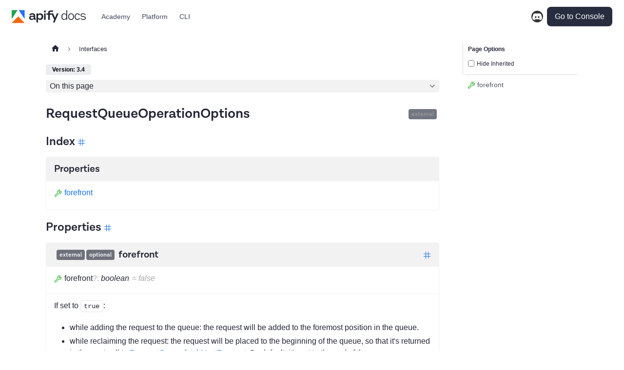

--- FILE ---
content_type: text/html; charset=utf-8
request_url: https://docs.apify.com/sdk/js/reference/interface/RequestQueueOperationOptions
body_size: 8072
content:
<!doctype html><html lang=en dir=ltr class="docs-wrapper plugin-typedoc-api plugin-id-default api-version-3.4 docs-doc-page" data-has-hydrated=false><head><meta charset=UTF-8><meta name=generator content="Docusaurus v3.9.2"><title data-rh=true>RequestQueueOperationOptions | API | SDK for JavaScript | Apify Documentation</title><meta data-rh=true name=viewport content="width=device-width, initial-scale=1.0"/><meta data-rh=true name=twitter:card content=summary_large_image /><meta data-rh=true property=og:image content=https://apify.com/og-image/docs-article /><meta data-rh=true name=twitter:image content=https://apify.com/og-image/docs-article /><meta data-rh=true property=og:url content=https://docs.apify.com/sdk/js/reference/interface/RequestQueueOperationOptions /><meta data-rh=true property=og:locale content=en /><meta data-rh=true name=docusaurus_locale content=en /><meta data-rh=true name=docsearch:language content=en /><meta data-rh=true name=docusaurus_version content=latest /><meta data-rh=true name=docusaurus_tag content=default-latest /><meta data-rh=true name=docsearch:version content=latest /><meta data-rh=true name=docsearch:docusaurus_tag content=default-latest /><meta data-rh=true name=docsearch:section content=apify-sdk-js /><meta data-rh=true name=docsearch:section_tag content=docs-default-3.4 /><meta data-rh=true property=og:title content="RequestQueueOperationOptions | API | SDK for JavaScript | Apify Documentation"/><link data-rh=true rel=icon href=/sdk/js/img/favicon.svg /><link data-rh=true rel=canonical href=https://docs.apify.com/sdk/js/reference/interface/RequestQueueOperationOptions /><link data-rh=true rel=alternate href=https://docs.apify.com/sdk/js/reference/interface/RequestQueueOperationOptions hreflang=en /><link data-rh=true rel=alternate href=https://docs.apify.com/sdk/js/reference/interface/RequestQueueOperationOptions hreflang=x-default /><link data-rh=true rel=alternate type=text/markdown href=https://docs.apify.com/sdk/js/reference/interface/RequestQueueOperationOptions.md /><link rel=search type=application/opensearchdescription+xml title="SDK for JavaScript | Apify Documentation" href=/sdk/js/opensearch.xml><!-- Google Tag Manager --><script>!function(e,t,a,n,r){e[n]=e[n]||[],e[n].push({"gtm.start":new Date().getTime(),event:"gtm.js"});var g=t.getElementsByTagName(a)[0],m=t.createElement(a);m.async=!0,m.src="https://www.googletagmanager.com/gtm.js?id="+r+("dataLayer"!=n?"&l="+n:""),g.parentNode.insertBefore(m,g)}(window,document,"script","dataLayer","GTM-MNGXGGB")</script><!-- End Google Tag Manager --><script async defer type=text/javascript id=hs-script-loader src=//js.hs-scripts.com/19497222.js></script><script src=https://widget.kapa.ai/kapa-widget.bundle.js data-website-id=a9937f98-9c9d-44d9-a433-fec4cb1c114d data-project-name=Apify data-modal-title="Apify AI Assistant" data-project-color=#666666 data-button-hide=true data-project-logo=https://apify.com/img/apify-logo/logomark-32x32.svg data-modal-example-questions="How to run an Actor?,Create a version of an Actor?" data-modal-override-open-id=ask-ai-input data-modal-override-open-class=search-input data-scale-factor=1.6 data-modal-size=800px async></script><link rel=stylesheet href=/sdk/js/assets/css/styles.317f1661.css /><script src=/sdk/js/assets/js/runtime~main.8d89ff1b.js defer></script><script src=/sdk/js/assets/js/main.f5cbfe12.js defer></script></head><body class=navigation-with-keyboard><svg style="display: none;"><defs>
<symbol id=theme-svg-external-link viewBox="0 0 24 24"><path fill=currentColor d="M21 13v10h-21v-19h12v2h-10v15h17v-8h2zm3-12h-10.988l4.035 4-6.977 7.07 2.828 2.828 6.977-7.07 4.125 4.172v-11z"/></symbol>
</defs></svg>
<script>!function(){var t=function(){try{return new URLSearchParams(window.location.search).get("docusaurus-theme")}catch(t){}}()||function(){try{return window.localStorage.getItem("theme")}catch(t){}}();document.documentElement.setAttribute("data-theme",t||(window.matchMedia("(prefers-color-scheme: dark)").matches?"dark":"light")),document.documentElement.setAttribute("data-theme-choice",t||"system")}(),function(){try{for(var[t,e]of new URLSearchParams(window.location.search).entries())if(t.startsWith("docusaurus-data-")){var a=t.replace("docusaurus-data-","data-");document.documentElement.setAttribute(a,e)}}catch(t){}}()</script><div id=__docusaurus><link rel=preload as=image href=/sdk/js/img/apify_sdk.svg /><link rel=preload as=image href=/sdk/js/img/apify_sdk_white.svg /><div style=--ifm-navbar-height:126px;margin:0;padding:0;box-sizing:border-box><div role=region aria-label="Skip to main content"><a class=skipToContent_fXgn href=#__docusaurus_skipToContent_fallback>Skip to main content</a></div><nav aria-label=Main class="theme-layout-navbar navbar navbar--fixed-top"><div style=width:100%;height:fit-content;align-items:center;display:flex;flex-direction:column><div class=navbar__inner><div class=navbar__container><div class=navbar__items><a href=https://docs.apify.com target=_self rel="noopener noreferrer" class=navbar__brand><div class=navbar__logo><img src=/sdk/js/img/apify_sdk.svg alt="" class="themedComponent_mlkZ themedComponent--light_NVdE"/><img src=/sdk/js/img/apify_sdk_white.svg alt="" class="themedComponent_mlkZ themedComponent--dark_xIcU"/></div></a><a href=https://docs.apify.com/academy target=_self rel=dofollow class="navbar__item navbar__link">Academy</a><a href=https://docs.apify.com/platform target=_self rel=dofollow class="navbar__item navbar__link">Platform</a><div class="navbar__item dropdown dropdown--hoverable"><a href=https://docs.apify.com/api target=_self rel=dofollow aria-haspopup=true aria-expanded=false role=button class=navbar__link>API</a><ul class=dropdown__menu><li><a href=https://docs.apify.com/api/v2 target=_self rel=dofollow class=dropdown__link>Reference</a><li><a href=https://docs.apify.com/api/client/js/ target=_self rel=dofollow class=dropdown__link>Client for JavaScript</a><li><a href=https://docs.apify.com/api/client/python/ target=_self rel=dofollow class=dropdown__link>Client for Python</a></ul></div><div class="navbar__item dropdown dropdown--hoverable"><a href=https://docs.apify.com/sdk target=_self rel=dofollow aria-haspopup=true aria-expanded=false role=button class=navbar__link>SDK</a><ul class=dropdown__menu><li><a href=https://docs.apify.com/sdk/js/ target=_self rel=dofollow class=dropdown__link>SDK for JavaScript</a><li><a href=https://docs.apify.com/sdk/python/ target=_self rel=dofollow class=dropdown__link>SDK for Python</a></ul></div><a href=https://docs.apify.com/cli/ target=_self rel=dofollow class="navbar__item navbar__link">CLI</a><div class="navbar__item dropdown dropdown--hoverable"><a href=https://docs.apify.com/open-source target=_self rel="noopener noreferrer" aria-haspopup=true aria-expanded=false role=button class="navbar__link navbar__item">Open source</a><ul class=dropdown__menu><li><a href=https://crawlee.dev target=_blank rel=dofollow class=dropdown__link>Crawlee<svg width=12 height=12 aria-label="(opens in new tab)" class=iconExternalLink_nPIU><use href=#theme-svg-external-link /></svg></a><li><a href=https://github.com/apify/fingerprint-suite target=_blank rel="noopener noreferrer" class=dropdown__link>Fingerprint Suite<svg width=12 height=12 aria-label="(opens in new tab)" class=iconExternalLink_nPIU><use href=#theme-svg-external-link /></svg></a><li><a href=https://github.com/apify/impit target=_blank rel="noopener noreferrer" class=dropdown__link>impit<svg width=12 height=12 aria-label="(opens in new tab)" class=iconExternalLink_nPIU><use href=#theme-svg-external-link /></svg></a><li><a href=https://github.com/apify/mcp-cli target=_blank rel="noopener noreferrer" class=dropdown__link>MCP CLI<svg width=12 height=12 aria-label="(opens in new tab)" class=iconExternalLink_nPIU><use href=#theme-svg-external-link /></svg></a><li><a href=https://whitepaper.actor target=_blank rel="noopener noreferrer" class=dropdown__link>Actor whitepaper<svg width=12 height=12 aria-label="(opens in new tab)" class=iconExternalLink_nPIU><use href=#theme-svg-external-link /></svg></a><li><a href=https://github.com/apify/proxy-chain target=_blank rel="noopener noreferrer" class=dropdown__link>proxy-chain<svg width=12 height=12 aria-label="(opens in new tab)" class=iconExternalLink_nPIU><use href=#theme-svg-external-link /></svg></a><li><a href=https://github.com/apify target=_blank rel="noopener noreferrer" class=dropdown__link>Apify on GitHub<svg width=12 height=12 aria-label="(opens in new tab)" class=iconExternalLink_nPIU><use href=#theme-svg-external-link /></svg></a></ul></div></div><div class="navbar__items navbar__items--right"><a href=https://discord.com/invite/jyEM2PRvMU target=_blank rel="noopener noreferrer" class="navbar__item navbar__link icon" title="Chat on Discord">Discord<svg width=13.5 height=13.5 aria-label="(opens in new tab)" class=iconExternalLink_nPIU><use href=#theme-svg-external-link /></svg></a><div class=navbarSearchContainer_Bca1></div><a href=https://console.apify.com class=getStarted_rsIp>Go to Console</a><button aria-label="Toggle navigation bar" aria-expanded=false class="navbar__toggle clean-btn" type=button><svg width=30 height=30 viewBox="0 0 30 30" aria-hidden=true><path stroke=currentColor stroke-linecap=round stroke-miterlimit=10 stroke-width=2 d="M4 7h22M4 15h22M4 23h22"/></svg></button></div></div></div><div class="navbar__inner navbar__sub"><div class=navbar__container><div class=navbar__items><div class=navbar__sub--title><a class="navbar__item navbar__link" href=/sdk/js/>SDK for JavaScript</a></div><a class="navbar__item navbar__link" href=/sdk/js/docs/overview>Docs</a><a class="navbar__item navbar__link" href=/sdk/js/docs/examples>Examples</a><a aria-current=page class="navbar__item navbar__link navbar__link--active" href=/sdk/js/reference>Reference</a><a class="navbar__item navbar__link" href=/sdk/js/docs/changelog>Changelog</a><a href=https://github.com/apify/apify-sdk-js target=_blank rel="noopener noreferrer" class="navbar__item navbar__link">GitHub<svg width=13.5 height=13.5 aria-label="(opens in new tab)" class=iconExternalLink_nPIU><use href=#theme-svg-external-link /></svg></a><div class="navbar__item dropdown dropdown--hoverable"><a aria-current=page class="navbar__link navbar__item active" aria-haspopup=true aria-expanded=false role=button data-api-links='["reference/next","reference","reference/3.3","reference/3.2","reference/3.1","reference/3.0","docs/2.3/api/apify","docs/1.3/api/apify"]' href=/sdk/js/reference>3.4</a><ul class=dropdown__menu><li><a class=dropdown__link href=/sdk/js/reference/next>Next</a><li><a class=dropdown__link href=/sdk/js/reference>3.4</a><li><a class=dropdown__link href=/sdk/js/reference/3.3>3.3</a><li><a class=dropdown__link href=/sdk/js/reference/3.2>3.2</a><li><a class=dropdown__link href=/sdk/js/reference/3.1>3.1</a><li><a class=dropdown__link href=/sdk/js/reference/3.0>3.0</a><li><a class=dropdown__link href=/sdk/js/docs/2.3/api/apify>2.3</a><li><a class=dropdown__link href=/sdk/js/docs/1.3/api/apify>1.3</a></ul></div></div></div></div></div><div role=presentation class=navbar-sidebar__backdrop></div></nav><div id=__docusaurus_skipToContent_fallback class="theme-layout-main main-wrapper mainWrapper_z2l0"><div class=apiPage><div class=docsWrapper_hBAB><button aria-label="Scroll back to top" class="clean-btn theme-back-to-top-button backToTopButton_sjWU" type=button></button><div class=docRoot_UBD9><aside class="theme-doc-sidebar-container docSidebarContainer_YfHR"><div class=sidebarViewport_aRkj><div class=sidebar_njMd><nav aria-label="Docs sidebar" class="menu thin-scrollbar menu_SIkG"><ul class="theme-doc-sidebar-menu menu__list"><li class="theme-doc-sidebar-item-link theme-doc-sidebar-item-link-level-1 menu__list-item"><a class=menu__link href=/sdk/js/reference>Overview</a><li class="theme-doc-sidebar-item-category theme-doc-sidebar-item-category-level-1 menu__list-item menu__list-item--collapsed"><div class=menu__list-item-collapsible><a class="menu__link menu__link--sublist menu__link--sublist-caret" role=button aria-expanded=false href=/sdk/js/reference/class/Actor>Classes</a></div><li class="theme-doc-sidebar-item-category theme-doc-sidebar-item-category-level-1 menu__list-item menu__list-item--collapsed"><div class=menu__list-item-collapsible><a class="menu__link menu__link--sublist menu__link--sublist-caret" role=button aria-expanded=false href=/sdk/js/reference/enum/LogLevel>Enumerations</a></div><li class="theme-doc-sidebar-item-category theme-doc-sidebar-item-category-level-1 menu__list-item"><div class=menu__list-item-collapsible><a class="menu__link menu__link--sublist menu__link--sublist-caret menu__link--active" role=button aria-expanded=true href=/sdk/js/reference/interface/AbortOptions>Interfaces</a></div><ul class=menu__list><li class="theme-doc-sidebar-item-link theme-doc-sidebar-item-link-level-2 menu__list-item"><a class=menu__link tabindex=0 href=/sdk/js/reference/interface/AbortOptions>AbortOptions</a><li class="theme-doc-sidebar-item-link theme-doc-sidebar-item-link-level-2 menu__list-item"><a class=menu__link tabindex=0 href=/sdk/js/reference/interface/ActorPricingInfo>ActorPricingInfo</a><li class="theme-doc-sidebar-item-link theme-doc-sidebar-item-link-level-2 menu__list-item"><a class=menu__link tabindex=0 href=/sdk/js/reference/interface/ActorRun>ActorRun</a><li class="theme-doc-sidebar-item-link theme-doc-sidebar-item-link-level-2 menu__list-item"><a class=menu__link tabindex=0 href=/sdk/js/reference/interface/ApifyClientOptions>ApifyClientOptions</a><li class="theme-doc-sidebar-item-link theme-doc-sidebar-item-link-level-2 menu__list-item"><a class=menu__link tabindex=0 href=/sdk/js/reference/interface/ApifyEnv>ApifyEnv</a><li class="theme-doc-sidebar-item-link theme-doc-sidebar-item-link-level-2 menu__list-item"><a class=menu__link tabindex=0 href=/sdk/js/reference/interface/CallOptions>CallOptions</a><li class="theme-doc-sidebar-item-link theme-doc-sidebar-item-link-level-2 menu__list-item"><a class=menu__link tabindex=0 href=/sdk/js/reference/interface/CallTaskOptions>CallTaskOptions</a><li class="theme-doc-sidebar-item-link theme-doc-sidebar-item-link-level-2 menu__list-item"><a class=menu__link tabindex=0 href=/sdk/js/reference/interface/ConfigurationOptions>ConfigurationOptions</a><li class="theme-doc-sidebar-item-link theme-doc-sidebar-item-link-level-2 menu__list-item"><a class=menu__link tabindex=0 href=/sdk/js/reference/interface/DatasetConsumer>DatasetConsumer</a><li class="theme-doc-sidebar-item-link theme-doc-sidebar-item-link-level-2 menu__list-item"><a class=menu__link tabindex=0 href=/sdk/js/reference/interface/DatasetContent>DatasetContent</a><li class="theme-doc-sidebar-item-link theme-doc-sidebar-item-link-level-2 menu__list-item"><a class=menu__link tabindex=0 href=/sdk/js/reference/interface/DatasetDataOptions>DatasetDataOptions</a><li class="theme-doc-sidebar-item-link theme-doc-sidebar-item-link-level-2 menu__list-item"><a class=menu__link tabindex=0 href=/sdk/js/reference/interface/DatasetIteratorOptions>DatasetIteratorOptions</a><li class="theme-doc-sidebar-item-link theme-doc-sidebar-item-link-level-2 menu__list-item"><a class=menu__link tabindex=0 href=/sdk/js/reference/interface/DatasetMapper>DatasetMapper</a><li class="theme-doc-sidebar-item-link theme-doc-sidebar-item-link-level-2 menu__list-item"><a class=menu__link tabindex=0 href=/sdk/js/reference/interface/DatasetOptions>DatasetOptions</a><li class="theme-doc-sidebar-item-link theme-doc-sidebar-item-link-level-2 menu__list-item"><a class=menu__link tabindex=0 href=/sdk/js/reference/interface/DatasetReducer>DatasetReducer</a><li class="theme-doc-sidebar-item-link theme-doc-sidebar-item-link-level-2 menu__list-item"><a class=menu__link tabindex=0 href=/sdk/js/reference/interface/ExitOptions>ExitOptions</a><li class="theme-doc-sidebar-item-link theme-doc-sidebar-item-link-level-2 menu__list-item"><a class=menu__link tabindex=0 href=/sdk/js/reference/interface/ChargeOptions>ChargeOptions</a><li class="theme-doc-sidebar-item-link theme-doc-sidebar-item-link-level-2 menu__list-item"><a class=menu__link tabindex=0 href=/sdk/js/reference/interface/ChargeResult>ChargeResult</a><li class="theme-doc-sidebar-item-link theme-doc-sidebar-item-link-level-2 menu__list-item"><a class=menu__link tabindex=0 href=/sdk/js/reference/interface/InitOptions>InitOptions</a><li class="theme-doc-sidebar-item-link theme-doc-sidebar-item-link-level-2 menu__list-item"><a class=menu__link tabindex=0 href=/sdk/js/reference/interface/KeyConsumer>KeyConsumer</a><li class="theme-doc-sidebar-item-link theme-doc-sidebar-item-link-level-2 menu__list-item"><a class=menu__link tabindex=0 href=/sdk/js/reference/interface/KeyValueStoreIteratorOptions>KeyValueStoreIteratorOptions</a><li class="theme-doc-sidebar-item-link theme-doc-sidebar-item-link-level-2 menu__list-item"><a class=menu__link tabindex=0 href=/sdk/js/reference/interface/KeyValueStoreOptions>KeyValueStoreOptions</a><li class="theme-doc-sidebar-item-link theme-doc-sidebar-item-link-level-2 menu__list-item"><a class=menu__link tabindex=0 href=/sdk/js/reference/interface/LoggerOptions>LoggerOptions</a><li class="theme-doc-sidebar-item-link theme-doc-sidebar-item-link-level-2 menu__list-item"><a class=menu__link tabindex=0 href=/sdk/js/reference/interface/MainOptions>MainOptions</a><li class="theme-doc-sidebar-item-link theme-doc-sidebar-item-link-level-2 menu__list-item"><a class=menu__link tabindex=0 href=/sdk/js/reference/interface/MetamorphOptions>MetamorphOptions</a><li class="theme-doc-sidebar-item-link theme-doc-sidebar-item-link-level-2 menu__list-item"><a class=menu__link tabindex=0 href=/sdk/js/reference/interface/OpenStorageOptions>OpenStorageOptions</a><li class="theme-doc-sidebar-item-link theme-doc-sidebar-item-link-level-2 menu__list-item"><a class=menu__link tabindex=0 href=/sdk/js/reference/interface/ProxyConfigurationOptions>ProxyConfigurationOptions</a><li class="theme-doc-sidebar-item-link theme-doc-sidebar-item-link-level-2 menu__list-item"><a class=menu__link tabindex=0 href=/sdk/js/reference/interface/ProxyInfo>ProxyInfo</a><li class="theme-doc-sidebar-item-link theme-doc-sidebar-item-link-level-2 menu__list-item"><a class=menu__link tabindex=0 href=/sdk/js/reference/interface/QueueOperationInfo>QueueOperationInfo</a><li class="theme-doc-sidebar-item-link theme-doc-sidebar-item-link-level-2 menu__list-item"><a class=menu__link tabindex=0 href=/sdk/js/reference/interface/RebootOptions>RebootOptions</a><li class="theme-doc-sidebar-item-link theme-doc-sidebar-item-link-level-2 menu__list-item"><a class=menu__link tabindex=0 href=/sdk/js/reference/interface/RecordOptions>RecordOptions</a><li class="theme-doc-sidebar-item-link theme-doc-sidebar-item-link-level-2 menu__list-item"><a class="menu__link menu__link--active" aria-current=page tabindex=0 href=/sdk/js/reference/interface/RequestQueueOperationOptions>RequestQueueOperationOptions</a><li class="theme-doc-sidebar-item-link theme-doc-sidebar-item-link-level-2 menu__list-item"><a class=menu__link tabindex=0 href=/sdk/js/reference/interface/RequestQueueOptions>RequestQueueOptions</a><li class="theme-doc-sidebar-item-link theme-doc-sidebar-item-link-level-2 menu__list-item"><a class=menu__link tabindex=0 href=/sdk/js/reference/interface/WebhookOptions>WebhookOptions</a></ul><li class="theme-doc-sidebar-item-category theme-doc-sidebar-item-category-level-1 menu__list-item menu__list-item--collapsed"><div class=menu__list-item-collapsible><a class="menu__link menu__link--sublist menu__link--sublist-caret" role=button aria-expanded=false href=/sdk/js/reference#UserFunc>Type Aliases</a></div><li class="theme-doc-sidebar-item-category theme-doc-sidebar-item-category-level-1 menu__list-item menu__list-item--collapsed"><div class=menu__list-item-collapsible><a class="menu__link menu__link--sublist menu__link--sublist-caret" role=button aria-expanded=false href=/sdk/js/reference#log>Variables</a></div><li class="theme-doc-sidebar-item-link theme-doc-sidebar-item-link-level-1 menu__list-item"><a class=menu__link href=/sdk/js/reference/changelog>Changelog</a></ul></nav><button type=button title="Collapse sidebar" aria-label="Collapse sidebar" class="button button--secondary button--outline collapseSidebarButton_PEFL"><svg width=20 height=20 aria-hidden=true class=collapseSidebarButtonIcon_kv0_><g fill=#7a7a7a><path d="M9.992 10.023c0 .2-.062.399-.172.547l-4.996 7.492a.982.982 0 01-.828.454H1c-.55 0-1-.453-1-1 0-.2.059-.403.168-.551l4.629-6.942L.168 3.078A.939.939 0 010 2.528c0-.548.45-.997 1-.997h2.996c.352 0 .649.18.828.45L9.82 9.472c.11.148.172.347.172.55zm0 0"/><path d="M19.98 10.023c0 .2-.058.399-.168.547l-4.996 7.492a.987.987 0 01-.828.454h-3c-.547 0-.996-.453-.996-1 0-.2.059-.403.168-.551l4.625-6.942-4.625-6.945a.939.939 0 01-.168-.55 1 1 0 01.996-.997h3c.348 0 .649.18.828.45l4.996 7.492c.11.148.168.347.168.55zm0 0"/></g></svg></button></div></div></aside><main class=docMainContainer_TBSr><div class="container padding-top--md padding-bottom--lg"><div class=row><div class="col apiItemCol"><div class=apiItemContainer><article><nav class="theme-doc-breadcrumbs breadcrumbsContainer_TXK0" aria-label=Breadcrumbs><ul class=breadcrumbs itemscope itemtype=https://schema.org/BreadcrumbList><li class=breadcrumbs__item><a aria-label="Home page" class=breadcrumbs__link href=/sdk/js/><svg viewBox="0 0 24 24" class=breadcrumbHomeIcon_IbIC><path d="M10 19v-5h4v5c0 .55.45 1 1 1h3c.55 0 1-.45 1-1v-7h1.7c.46 0 .68-.57.33-.87L12.67 3.6c-.38-.34-.96-.34-1.34 0l-8.36 7.53c-.34.3-.13.87.33.87H5v7c0 .55.45 1 1 1h3c.55 0 1-.45 1-1z" fill=currentColor /></svg></a><li class=breadcrumbs__item><span class=breadcrumbs__link>Interfaces</span><meta itemprop=position content=1 /></ul></nav><span class="theme-doc-version-badge badge badge--secondary">Version: 3.4</span><div class="tocCollapsible_ETCw theme-doc-toc-mobile apiTocMobile"><button type=button class="clean-btn tocCollapsibleButton_TO0P">On this page</button></div><div class="theme-doc-markdown markdown"><header><h1><span class=tsd-header-flags><span class=tsd-flag-group><span class="tsd-flag tsd-flag-external">external</span></span></span>RequestQueueOperationOptions<!-- --> </h1></header><section class="tsd-panel-group tsd-index-group"><h2>Index <a href=#Index class=tsd-anchor><span class=tsd-anchor-id id=Index></span><i class="codicon codicon-symbol-numeric"></i></a></h2><section class="tsd-panel tsd-index-panel"><div class=tsd-index-content><section class=tsd-index-section><h3 class=tsd-panel-header>Properties</h3><div class=tsd-panel-content><ul class=tsd-index-list><li style=margin-top:0px;margin-bottom:4px><a href=#forefront class=tsd-kind-icon><i class="codicon codicon-symbol-property" style=color:var(--ifm-color-success)></i>forefront</a></ul></div></section></div></section></section><section class="tsd-panel-group tsd-member-group"><h2>Properties<!-- --> <a href=#Properties class=tsd-anchor><span class=tsd-anchor-id id=Properties></span><i class="codicon codicon-symbol-numeric"></i></a></h2><section class="tsd-panel tsd-member"><h3 class=tsd-panel-header><a href=#forefront class=tsd-anchor><span class=tsd-anchor-id id=forefront></span><i class="codicon codicon-symbol-numeric"></i></a><a class=tsd-anchor href=https://undefined/apify/apify-sdk-js/blob/master/node_modules/@crawlee/core/storages/request_provider.d.ts#L256 rel=noreferrer target=_blank><i class="codicon codicon-file-code"></i></a><span class=tsd-flag-group><span class="tsd-flag tsd-flag-external">external</span><span class="tsd-flag tsd-flag-optional">optional</span></span>forefront</h3><div class=tsd-panel-content><div class="tsd-signature tsd-kind-icon"><i class="codicon codicon-symbol-property" style=color:var(--ifm-color-success)></i>forefront<span class=tsd-signature-symbol>?<!-- -->: </span> <span class=tsd-signature-type>boolean</span><span class="tsd-signature-symbol tsd-signature-default-value"> = <span class=tsd-signature-type>false</span></span></div></div><div class=tsd-panel-content><div class="tsd-comment tsd-typography "><div class=lead><div class="tsd-markdown markdown"><p>If set to <code>true</code>:<ul><li>while adding the request to the queue: the request will be added to the foremost position in the queue.<li>while reclaiming the request: the request will be placed to the beginning of the queue, so that it's returned
  in the next call to <a href=/sdk/js/reference/class/RequestQueue#fetchNextRequest title="">RequestQueue.fetchNextRequest</a>.
By default, it's put to the end of the queue.</ul>

<p>In case the request is already present in the queue, this option has no effect.</p>

<p>If more requests are added with this option at once, their order in the following <code>fetchNextRequest</code> call
is arbitrary.</div></div></div></div></section></section><script type=application/typedoc-data;base64>[base64]</script></div></article><nav class=pagination-nav aria-label="Docs pages navigation"><a class="pagination-nav__link pagination-nav__link--prev" href=/sdk/js/reference/interface/RecordOptions><div class=pagination-nav__sublabel>Previous</div><div class=pagination-nav__label>RecordOptions</div></a><a class="pagination-nav__link pagination-nav__link--next" href=/sdk/js/reference/interface/RequestQueueOptions><div class=pagination-nav__sublabel>Next</div><div class=pagination-nav__label>RequestQueueOptions</div></a></nav></div></div><div class="col col--3"><div class=tsd-api-options><div><b>Page Options</b></div><label><input type=checkbox /><span>Hide Inherited</span></label><div></div></div><div class="tableOfContents_bqdL thin-scrollbar theme-doc-toc-desktop"><ul class="table-of-contents table-of-contents__left-border"><li><a href=#forefront class="apifyTocLink_s8_I table-of-contents__link toc-highlight" data-label='<i class="codicon codicon-symbol-property" style="color:var(--ifm-color-success);"></i> forefront'><i class="codicon codicon-symbol-property" style=color:var(--ifm-color-success);></i> forefront</a></ul></div></div></div></div></main></div></div></div></div><footer class="footer_stxo light"><div class=container_ye_7><div class="row top_z8HG"><div class="col col--2"><div class=title_mq8Z>Learn</div><ul class=clean-list><li class=footer__item><a href=https://docs.apify.com/academy target=_self rel=dofollow class=footer__link-item>Academy</a><li class=footer__item><a href=https://docs.apify.com/platform target=_self rel=dofollow class=footer__link-item>Platform</a></ul></div><div class="col col--2"><div class=title_mq8Z>API</div><ul class=clean-list><li class=footer__item><a href=https://docs.apify.com/api/v2 target=_self rel=dofollow class=footer__link-item>Reference</a><li class=footer__item><a href=https://docs.apify.com/api/client/js/ target=_self rel=dofollow class=footer__link-item>Client for JavaScript</a><li class=footer__item><a href=https://docs.apify.com/api/client/python/ target=_self rel=dofollow class=footer__link-item>Client for Python</a></ul></div><div class="col col--2"><div class=title_mq8Z>SDK</div><ul class=clean-list><li class=footer__item><a href=https://docs.apify.com/sdk/js/ target=_self rel=dofollow class=footer__link-item>SDK for JavaScript</a><li class=footer__item><a href=https://docs.apify.com/sdk/python/ target=_self rel=dofollow class=footer__link-item>SDK for Python</a></ul></div><div class="col col--2"><div class=title_mq8Z>Other</div><ul class=clean-list><li class=footer__item><a href=https://docs.apify.com/cli/ target=_self rel=dofollow class=footer__link-item position=left>CLI</a><li class=footer__item><a href=https://docs.apify.com/open-source target=_self rel=dofollow class=footer__link-item position=left>Open source</a></ul></div><div class="col col--2"><div class=title_mq8Z>More</div><ul class=clean-list><li class=footer__item><a href=https://crawlee.dev target=_blank rel=dofollow class=footer__link-item>Crawlee</a><li class=footer__item><a href=https://github.com/apify target=_blank rel="noopener noreferrer" class=footer__link-item>GitHub<svg width=13.5 height=13.5 aria-label="(opens in new tab)" class=iconExternalLink_nPIU><use href=#theme-svg-external-link /></svg></a><li class=footer__item><a href=https://discord.com/invite/jyEM2PRvMU target=_blank rel="noopener noreferrer" class=footer__link-item>Discord<svg width=13.5 height=13.5 aria-label="(opens in new tab)" class=iconExternalLink_nPIU><use href=#theme-svg-external-link /></svg></a><li class=footer__item><a href=https://trust.apify.com target=_blank rel="noopener noreferrer" class=footer__link-item>Trust Center<svg width=13.5 height=13.5 aria-label="(opens in new tab)" class=iconExternalLink_nPIU><use href=#theme-svg-external-link /></svg></a></ul></div></div><div class="row bottom_fb93"><div class="col col--6"><a href=https://apify.com target=_blank rel="dofollow noreferrer"><span class=logo_UbyS></span></a></div><div class="col col--6"><div class="toggle_tst0 toggle_tsat"><button class="clean-btn toggleButton_i_WE toggleButtonDisabled_j78O" type=button disabled title="Switch between dark and light mode (currently light mode)" aria-label="Switch between dark and light mode (currently light mode)"><span><svg viewBox="0 0 13 12" fill=none xmlns=http://www.w3.org/2000/svg width=14 height=14 class=lightToggleIcon_Upjj><g clip-path=url(#clip0_833_8168)><path d="M6.59998 8.49999C7.98069 8.49999 9.09998 7.3807 9.09998 5.99999C9.09998 4.61928 7.98069 3.49999 6.59998 3.49999C5.21926 3.49999 4.09998 4.61928 4.09998 5.99999C4.09998 7.3807 5.21926 8.49999 6.59998 8.49999Z" stroke=currentColor stroke-linecap=round stroke-linejoin=round /><path d="M6.59985 0.5V1.5" stroke=currentColor stroke-linecap=round stroke-linejoin=round /><path d="M6.59985 10.5V11.5" stroke=currentColor stroke-linecap=round stroke-linejoin=round /><path d="M2.7099 2.11L3.4199 2.82" stroke=currentColor stroke-linecap=round stroke-linejoin=round /><path d="M9.77991 9.17999L10.4899 9.88999" stroke=currentColor stroke-linecap=round stroke-linejoin=round /><path d="M1.09998 6H2.09998" stroke=currentColor stroke-linecap=round stroke-linejoin=round /><path d="M11.0999 6H12.0999" stroke=currentColor stroke-linecap=round stroke-linejoin=round /><path d="M2.7099 9.88999L3.4199 9.17999" stroke=currentColor stroke-linecap=round stroke-linejoin=round /><path d="M9.77991 2.82L10.4899 2.11" stroke=currentColor stroke-linecap=round stroke-linejoin=round /></g><defs><clipPath id=clip0_833_8168><rect width=12 height=12 fill=white transform=translate(0.599976) /></clipPath></defs></svg><svg viewBox="0 0 13 12" width=14 height=14 class=darkToggleIcon_AJo4><path d="M10.7001 6.39501C10.6215 7.24611 10.3021 8.05721 9.77927 8.7334C9.25646 9.40959 8.55189 9.92291 7.748 10.2133C6.9441 10.5036 6.07414 10.5591 5.2399 10.3731C4.40565 10.187 3.64164 9.76728 3.03726 9.1629C2.43287 8.55851 2.01312 7.7945 1.8271 6.96026C1.64108 6.12602 1.6965 5.25605 1.98688 4.45216C2.27725 3.64826 2.79056 2.94369 3.46675 2.42088C4.14294 1.89808 4.95404 1.57866 5.80515 1.50001C5.30685 2.17414 5.06707 3.00473 5.12941 3.84071C5.19175 4.6767 5.55208 5.46254 6.14485 6.05531C6.73762 6.64808 7.52346 7.0084 8.35944 7.07074C9.19542 7.13308 10.026 6.8933 10.7001 6.39501Z" stroke=currentColor fill=transparent stroke-linecap=round stroke-linejoin=round /></svg></span></button></div></div></div></div></footer></div></div>
<!-- Google Tag Manager (noscript) -->
    <noscript><iframe src="https://www.googletagmanager.com/ns.html?id=GTM-MNGXGGB" height=0 width=0 style=display:none;visibility:hidden></iframe></noscript>
    <!-- End Google Tag Manager (noscript) --></body>

--- FILE ---
content_type: text/css; charset=utf-8
request_url: https://docs.apify.com/sdk/js/assets/css/styles.317f1661.css
body_size: 45224
content:
@import "https://fonts.googleapis.com/css2?family=Be+Vietnam+Pro:wght@400;600;700&display=swap";:root{--ifm-color-scheme:light;--ifm-dark-value:10%;--ifm-darker-value:15%;--ifm-darkest-value:30%;--ifm-light-value:15%;--ifm-lighter-value:30%;--ifm-lightest-value:50%;--ifm-contrast-background-value:90%;--ifm-contrast-foreground-value:70%;--ifm-contrast-background-dark-value:70%;--ifm-contrast-foreground-dark-value:90%;--ifm-color-primary:#3578e5;--ifm-color-secondary:#ebedf0;--ifm-color-success:#00a400;--ifm-color-info:#54c7ec;--ifm-color-warning:#ffba00;--ifm-color-danger:#fa383e;--ifm-color-primary-dark:#306cce;--ifm-color-primary-darker:#2d66c3;--ifm-color-primary-darkest:#2554a0;--ifm-color-primary-light:#538ce9;--ifm-color-primary-lighter:#72a1ed;--ifm-color-primary-lightest:#9abcf2;--ifm-color-primary-contrast-background:#ebf2fc;--ifm-color-primary-contrast-foreground:#102445;--ifm-color-secondary-dark:#d4d5d8;--ifm-color-secondary-darker:#c8c9cc;--ifm-color-secondary-darkest:#a4a6a8;--ifm-color-secondary-light:#eef0f2;--ifm-color-secondary-lighter:#f1f2f5;--ifm-color-secondary-lightest:#f5f6f8;--ifm-color-secondary-contrast-background:#fdfdfe;--ifm-color-secondary-contrast-foreground:#474748;--ifm-color-success-dark:#009400;--ifm-color-success-darker:#008b00;--ifm-color-success-darkest:#007300;--ifm-color-success-light:#26b226;--ifm-color-success-lighter:#4dbf4d;--ifm-color-success-lightest:#80d280;--ifm-color-success-contrast-background:#e6f6e6;--ifm-color-success-contrast-foreground:#003100;--ifm-color-info-dark:#4cb3d4;--ifm-color-info-darker:#47a9c9;--ifm-color-info-darkest:#3b8ba5;--ifm-color-info-light:#6ecfef;--ifm-color-info-lighter:#87d8f2;--ifm-color-info-lightest:#aae3f6;--ifm-color-info-contrast-background:#eef9fd;--ifm-color-info-contrast-foreground:#193c47;--ifm-color-warning-dark:#e6a700;--ifm-color-warning-darker:#d99e00;--ifm-color-warning-darkest:#b38200;--ifm-color-warning-light:#ffc426;--ifm-color-warning-lighter:#ffcf4d;--ifm-color-warning-lightest:#ffdd80;--ifm-color-warning-contrast-background:#fff8e6;--ifm-color-warning-contrast-foreground:#4d3800;--ifm-color-danger-dark:#e13238;--ifm-color-danger-darker:#d53035;--ifm-color-danger-darkest:#af272b;--ifm-color-danger-light:#fb565b;--ifm-color-danger-lighter:#fb7478;--ifm-color-danger-lightest:#fd9c9f;--ifm-color-danger-contrast-background:#ffebec;--ifm-color-danger-contrast-foreground:#4b1113;--ifm-color-white:#fff;--ifm-color-black:#000;--ifm-color-gray-0:var(--ifm-color-white);--ifm-color-gray-100:#f5f6f7;--ifm-color-gray-200:#ebedf0;--ifm-color-gray-300:#dadde1;--ifm-color-gray-400:#ccd0d5;--ifm-color-gray-500:#bec3c9;--ifm-color-gray-600:#8d949e;--ifm-color-gray-700:#606770;--ifm-color-gray-800:#444950;--ifm-color-gray-900:#1c1e21;--ifm-color-gray-1000:var(--ifm-color-black);--ifm-color-emphasis-0:var(--ifm-color-gray-0);--ifm-color-emphasis-100:var(--ifm-color-gray-100);--ifm-color-emphasis-200:var(--ifm-color-gray-200);--ifm-color-emphasis-300:var(--ifm-color-gray-300);--ifm-color-emphasis-400:var(--ifm-color-gray-400);--ifm-color-emphasis-500:var(--ifm-color-gray-500);--ifm-color-emphasis-600:var(--ifm-color-gray-600);--ifm-color-emphasis-700:var(--ifm-color-gray-700);--ifm-color-emphasis-800:var(--ifm-color-gray-800);--ifm-color-emphasis-900:var(--ifm-color-gray-900);--ifm-color-emphasis-1000:var(--ifm-color-gray-1000);--ifm-color-content:var(--ifm-color-emphasis-900);--ifm-color-content-inverse:var(--ifm-color-emphasis-0);--ifm-color-content-secondary:#525860;--ifm-background-color:transparent;--ifm-background-surface-color:var(--ifm-color-content-inverse);--ifm-global-border-width:1px;--ifm-global-radius:.4rem;--ifm-hover-overlay:#0000000d;--ifm-font-color-base:var(--ifm-color-content);--ifm-font-color-base-inverse:var(--ifm-color-content-inverse);--ifm-font-color-secondary:var(--ifm-color-content-secondary);--ifm-font-family-base:system-ui,-apple-system,Segoe UI,Roboto,Ubuntu,Cantarell,Noto Sans,sans-serif,BlinkMacSystemFont,"Segoe UI",Helvetica,Arial,sans-serif,"Apple Color Emoji","Segoe UI Emoji","Segoe UI Symbol";--ifm-font-family-monospace:SFMono-Regular,Menlo,Monaco,Consolas,"Liberation Mono","Courier New",monospace;--ifm-font-size-base:100%;--ifm-font-weight-light:300;--ifm-font-weight-normal:400;--ifm-font-weight-semibold:500;--ifm-font-weight-bold:700;--ifm-font-weight-base:var(--ifm-font-weight-normal);--ifm-line-height-base:1.65;--ifm-global-spacing:1rem;--ifm-spacing-vertical:var(--ifm-global-spacing);--ifm-spacing-horizontal:var(--ifm-global-spacing);--ifm-transition-fast:.2s;--ifm-transition-slow:.4s;--ifm-transition-timing-default:cubic-bezier(.08,.52,.52,1);--ifm-global-shadow-lw:0 1px 2px 0 #0000001a;--ifm-global-shadow-md:0 5px 40px #0003;--ifm-global-shadow-tl:0 12px 28px 0 #0003,0 2px 4px 0 #0000001a;--ifm-z-index-dropdown:100;--ifm-z-index-fixed:200;--ifm-z-index-overlay:400;--ifm-container-width:1140px;--ifm-container-width-xl:1320px;--ifm-code-background:#f6f7f8;--ifm-code-border-radius:var(--ifm-global-radius);--ifm-code-font-size:90%;--ifm-code-padding-horizontal:.1rem;--ifm-code-padding-vertical:.1rem;--ifm-pre-background:var(--ifm-code-background);--ifm-pre-border-radius:var(--ifm-code-border-radius);--ifm-pre-color:inherit;--ifm-pre-line-height:1.45;--ifm-pre-padding:1rem;--ifm-heading-color:inherit;--ifm-heading-margin-top:0;--ifm-heading-margin-bottom:var(--ifm-spacing-vertical);--ifm-heading-font-family:var(--ifm-font-family-base);--ifm-heading-font-weight:var(--ifm-font-weight-bold);--ifm-heading-line-height:1.25;--ifm-h1-font-size:2rem;--ifm-h2-font-size:1.5rem;--ifm-h3-font-size:1.25rem;--ifm-h4-font-size:1rem;--ifm-h5-font-size:.875rem;--ifm-h6-font-size:.85rem;--ifm-image-alignment-padding:1.25rem;--ifm-leading-desktop:1.25;--ifm-leading:calc(var(--ifm-leading-desktop)*1rem);--ifm-list-left-padding:2rem;--ifm-list-margin:1rem;--ifm-list-item-margin:.25rem;--ifm-list-paragraph-margin:1rem;--ifm-table-cell-padding:.75rem;--ifm-table-background:transparent;--ifm-table-stripe-background:#00000008;--ifm-table-border-width:1px;--ifm-table-border-color:var(--ifm-color-emphasis-300);--ifm-table-head-background:inherit;--ifm-table-head-color:inherit;--ifm-table-head-font-weight:var(--ifm-font-weight-bold);--ifm-table-cell-color:inherit;--ifm-link-color:var(--ifm-color-primary);--ifm-link-decoration:none;--ifm-link-hover-color:var(--ifm-link-color);--ifm-link-hover-decoration:underline;--ifm-paragraph-margin-bottom:var(--ifm-leading);--ifm-blockquote-font-size:var(--ifm-font-size-base);--ifm-blockquote-border-left-width:2px;--ifm-blockquote-padding-horizontal:var(--ifm-spacing-horizontal);--ifm-blockquote-padding-vertical:0;--ifm-blockquote-shadow:none;--ifm-blockquote-color:var(--ifm-color-emphasis-800);--ifm-blockquote-border-color:var(--ifm-color-emphasis-300);--ifm-hr-background-color:var(--ifm-color-emphasis-500);--ifm-hr-height:1px;--ifm-hr-margin-vertical:1.5rem;--ifm-scrollbar-size:7px;--ifm-scrollbar-track-background-color:#f1f1f1;--ifm-scrollbar-thumb-background-color:silver;--ifm-scrollbar-thumb-hover-background-color:#a7a7a7;--ifm-alert-background-color:inherit;--ifm-alert-border-color:inherit;--ifm-alert-border-radius:var(--ifm-global-radius);--ifm-alert-border-width:0px;--ifm-alert-border-left-width:5px;--ifm-alert-color:var(--ifm-font-color-base);--ifm-alert-padding-horizontal:var(--ifm-spacing-horizontal);--ifm-alert-padding-vertical:var(--ifm-spacing-vertical);--ifm-alert-shadow:var(--ifm-global-shadow-lw);--ifm-avatar-intro-margin:1rem;--ifm-avatar-intro-alignment:inherit;--ifm-avatar-photo-size:3rem;--ifm-badge-background-color:inherit;--ifm-badge-border-color:inherit;--ifm-badge-border-radius:var(--ifm-global-radius);--ifm-badge-border-width:var(--ifm-global-border-width);--ifm-badge-color:var(--ifm-color-white);--ifm-badge-padding-horizontal:calc(var(--ifm-spacing-horizontal)*.5);--ifm-badge-padding-vertical:calc(var(--ifm-spacing-vertical)*.25);--ifm-breadcrumb-border-radius:1.5rem;--ifm-breadcrumb-spacing:.5rem;--ifm-breadcrumb-color-active:var(--ifm-color-primary);--ifm-breadcrumb-item-background-active:var(--ifm-hover-overlay);--ifm-breadcrumb-padding-horizontal:.8rem;--ifm-breadcrumb-padding-vertical:.4rem;--ifm-breadcrumb-size-multiplier:1;--ifm-breadcrumb-separator:url("data:image/svg+xml;utf8,<svg xmlns=\"http://www.w3.org/2000/svg\" x=\"0px\" y=\"0px\" viewBox=\"0 0 256 256\"><g><g><polygon points=\"79.093,0 48.907,30.187 146.72,128 48.907,225.813 79.093,256 207.093,128\"/></g></g><g></g><g></g><g></g><g></g><g></g><g></g><g></g><g></g><g></g><g></g><g></g><g></g><g></g><g></g><g></g></svg>");--ifm-breadcrumb-separator-filter:none;--ifm-breadcrumb-separator-size:.5rem;--ifm-breadcrumb-separator-size-multiplier:1.25;--ifm-button-background-color:inherit;--ifm-button-border-color:var(--ifm-button-background-color);--ifm-button-border-width:var(--ifm-global-border-width);--ifm-button-color:var(--ifm-font-color-base-inverse);--ifm-button-font-weight:var(--ifm-font-weight-bold);--ifm-button-padding-horizontal:1.5rem;--ifm-button-padding-vertical:.375rem;--ifm-button-size-multiplier:1;--ifm-button-transition-duration:var(--ifm-transition-fast);--ifm-button-border-radius:calc(var(--ifm-global-radius)*var(--ifm-button-size-multiplier));--ifm-button-group-spacing:2px;--ifm-card-background-color:var(--ifm-background-surface-color);--ifm-card-border-radius:calc(var(--ifm-global-radius)*2);--ifm-card-horizontal-spacing:var(--ifm-global-spacing);--ifm-card-vertical-spacing:var(--ifm-global-spacing);--ifm-toc-border-color:var(--ifm-color-emphasis-300);--ifm-toc-link-color:var(--ifm-color-content-secondary);--ifm-toc-padding-vertical:.5rem;--ifm-toc-padding-horizontal:.5rem;--ifm-dropdown-background-color:var(--ifm-background-surface-color);--ifm-dropdown-font-weight:var(--ifm-font-weight-semibold);--ifm-dropdown-link-color:var(--ifm-font-color-base);--ifm-dropdown-hover-background-color:var(--ifm-hover-overlay);--ifm-footer-background-color:var(--ifm-color-emphasis-100);--ifm-footer-color:inherit;--ifm-footer-link-color:var(--ifm-color-emphasis-700);--ifm-footer-link-hover-color:var(--ifm-color-primary);--ifm-footer-link-horizontal-spacing:.5rem;--ifm-footer-padding-horizontal:calc(var(--ifm-spacing-horizontal)*2);--ifm-footer-padding-vertical:calc(var(--ifm-spacing-vertical)*2);--ifm-footer-title-color:inherit;--ifm-footer-logo-max-width:min(30rem,90vw);--ifm-hero-background-color:var(--ifm-background-surface-color);--ifm-hero-text-color:var(--ifm-color-emphasis-800);--ifm-menu-color:var(--ifm-color-emphasis-700);--ifm-menu-color-active:var(--ifm-color-primary);--ifm-menu-color-background-active:var(--ifm-hover-overlay);--ifm-menu-color-background-hover:var(--ifm-hover-overlay);--ifm-menu-link-padding-horizontal:.75rem;--ifm-menu-link-padding-vertical:.375rem;--ifm-menu-link-sublist-icon:url("data:image/svg+xml;utf8,<svg xmlns=\"http://www.w3.org/2000/svg\" width=\"16px\" height=\"16px\" viewBox=\"0 0 24 24\"><path fill=\"rgba(0,0,0,0.5)\" d=\"M7.41 15.41L12 10.83l4.59 4.58L18 14l-6-6-6 6z\"></path></svg>");--ifm-menu-link-sublist-icon-filter:none;--ifm-navbar-background-color:var(--ifm-background-surface-color);--ifm-navbar-height:3.75rem;--ifm-navbar-item-padding-horizontal:.75rem;--ifm-navbar-item-padding-vertical:.25rem;--ifm-navbar-link-color:var(--ifm-font-color-base);--ifm-navbar-link-hover-color:var(--ifm-color-primary);--ifm-navbar-link-active-color:var(--ifm-link-color);--ifm-navbar-padding-horizontal:var(--ifm-spacing-horizontal);--ifm-navbar-padding-vertical:calc(var(--ifm-spacing-vertical)*.5);--ifm-navbar-shadow:var(--ifm-global-shadow-lw);--ifm-navbar-search-input-background-color:var(--ifm-color-emphasis-200);--ifm-navbar-search-input-color:var(--ifm-color-emphasis-800);--ifm-navbar-search-input-placeholder-color:var(--ifm-color-emphasis-500);--ifm-navbar-search-input-icon:url("data:image/svg+xml;utf8,<svg fill=\"currentColor\" xmlns=\"http://www.w3.org/2000/svg\" viewBox=\"0 0 16 16\" height=\"16px\" width=\"16px\"><path d=\"M6.02945,10.20327a4.17382,4.17382,0,1,1,4.17382-4.17382A4.15609,4.15609,0,0,1,6.02945,10.20327Zm9.69195,4.2199L10.8989,9.59979A5.88021,5.88021,0,0,0,12.058,6.02856,6.00467,6.00467,0,1,0,9.59979,10.8989l4.82338,4.82338a.89729.89729,0,0,0,1.29912,0,.89749.89749,0,0,0-.00087-1.29909Z\" /></svg>");--ifm-navbar-sidebar-width:83vw;--ifm-pagination-border-radius:var(--ifm-global-radius);--ifm-pagination-color-active:var(--ifm-color-primary);--ifm-pagination-font-size:1rem;--ifm-pagination-item-active-background:var(--ifm-hover-overlay);--ifm-pagination-page-spacing:.2em;--ifm-pagination-padding-horizontal:calc(var(--ifm-spacing-horizontal)*1);--ifm-pagination-padding-vertical:calc(var(--ifm-spacing-vertical)*.25);--ifm-pagination-nav-border-radius:var(--ifm-global-radius);--ifm-pagination-nav-color-hover:var(--ifm-color-primary);--ifm-pills-color-active:var(--ifm-color-primary);--ifm-pills-color-background-active:var(--ifm-hover-overlay);--ifm-pills-spacing:.125rem;--ifm-tabs-color:var(--ifm-font-color-secondary);--ifm-tabs-color-active:var(--ifm-color-primary);--ifm-tabs-color-active-border:var(--ifm-tabs-color-active);--ifm-tabs-padding-horizontal:1rem;--ifm-tabs-padding-vertical:1rem}*{box-sizing:border-box}html{background-color:#0000;background-color:var(--ifm-background-color);color:var(--ifm-font-color-base);--csstools-color-scheme--light:initial;--lightningcss-light:initial;--lightningcss-dark: ;color-scheme:light;color-scheme:var(--ifm-color-scheme);font:100%/1.65 system-ui,-apple-system,Segoe UI,Roboto,Ubuntu,Cantarell,Noto Sans,sans-serif,BlinkMacSystemFont,Helvetica,Arial,Apple Color Emoji,Segoe UI Emoji,Segoe UI Symbol;font:var(--ifm-font-size-base)/var(--ifm-line-height-base)var(--ifm-font-family-base);-webkit-font-smoothing:antialiased;-webkit-tap-highlight-color:transparent;text-rendering:optimizelegibility;-webkit-text-size-adjust:100%;-moz-text-size-adjust:100%;text-size-adjust:100%}body{word-wrap:break-word;margin:0}iframe{color-scheme:normal;border:0}.container{max-width:1140px;max-width:var(--ifm-container-width);padding:0 1rem;padding:0 var(--ifm-spacing-horizontal);width:100%;margin:0 auto}.container--fluid{max-width:inherit}.row{margin:0 -1rem;margin:0 calc(var(--ifm-spacing-horizontal)*-1);flex-wrap:wrap;display:flex}.row--no-gutters{margin-left:0;margin-right:0}.row--no-gutters>.col{padding-left:0;padding-right:0}.row--align-top{align-items:flex-start}.row--align-bottom{align-items:flex-end}.row--align-center{align-items:center}.row--align-stretch{align-items:stretch}.row--align-baseline{align-items:baseline}.col{--ifm-col-width:100%;max-width:100%;max-width:var(--ifm-col-width);padding:0 1rem;padding:0 var(--ifm-spacing-horizontal);flex:1 0;width:100%;margin-left:0}.col[class*=col--]{flex:0 0 var(--ifm-col-width)}.col--1{--ifm-col-width:calc(1/12*100%)}.col--offset-1{margin-left:8.33333%}.col--2{--ifm-col-width:calc(2/12*100%)}.col--offset-2{margin-left:16.6667%}.col--3{--ifm-col-width:calc(3/12*100%)}.col--offset-3{margin-left:25%}.col--4{--ifm-col-width:calc(4/12*100%)}.col--offset-4{margin-left:33.3333%}.col--5{--ifm-col-width:calc(5/12*100%)}.col--offset-5{margin-left:41.6667%}.col--6{--ifm-col-width:calc(6/12*100%)}.col--offset-6{margin-left:50%}.col--7{--ifm-col-width:calc(7/12*100%)}.col--offset-7{margin-left:58.3333%}.col--8{--ifm-col-width:calc(8/12*100%)}.col--offset-8{margin-left:66.6667%}.col--9{--ifm-col-width:calc(9/12*100%)}.col--offset-9{margin-left:75%}.col--10{--ifm-col-width:calc(10/12*100%)}.col--offset-10{margin-left:83.3333%}.col--11{--ifm-col-width:calc(11/12*100%)}.col--offset-11{margin-left:91.6667%}.col--12{--ifm-col-width:calc(12/12*100%)}.col--offset-12{margin-left:100%}.margin-left--none{margin-left:0!important}.margin-right--none{margin-right:0!important}.margin-left--xs{margin-left:.25rem!important}.margin-right--xs{margin-right:.25rem!important}.margin-left--sm{margin-left:.5rem!important}.margin-right--sm{margin-right:.5rem!important}.margin-left--md{margin-left:1rem!important}.margin-right--md{margin-right:1rem!important}.margin-left--lg{margin-left:2rem!important}.margin-right--lg{margin-right:2rem!important}.margin-left--xl{margin-left:5rem!important}.margin-right--xl{margin-right:5rem!important}.padding-left--none{padding-left:0!important}.padding-right--none{padding-right:0!important}.padding-left--xs{padding-left:.25rem!important}.padding-right--xs{padding-right:.25rem!important}.padding-left--sm{padding-left:.5rem!important}.padding-right--sm{padding-right:.5rem!important}.padding-left--md{padding-left:1rem!important}.padding-right--md{padding-right:1rem!important}.padding-left--lg{padding-left:2rem!important}.padding-right--lg{padding-right:2rem!important}.padding-left--xl{padding-left:5rem!important}.padding-right--xl{padding-right:5rem!important}code{background-color:#f6f7f8;background-color:var(--ifm-code-background);border-radius:.4rem;border-radius:var(--ifm-code-border-radius);font-family:SFMono-Regular,Menlo,Monaco,Consolas,Liberation Mono,Courier New,monospace;font-family:var(--ifm-font-family-monospace);font-size:90%;font-size:var(--ifm-code-font-size);padding:.1rem;padding:var(--ifm-code-padding-vertical)var(--ifm-code-padding-horizontal);vertical-align:middle;border:.1rem solid #0000001a}a code{color:inherit}pre{background-color:#f6f7f8;background-color:var(--ifm-pre-background);border-radius:.4rem;border-radius:var(--ifm-pre-border-radius);color:var(--ifm-pre-color);font:90%/1.45 SFMono-Regular,Menlo,Monaco,Consolas,Liberation Mono,Courier New,monospace;font:var(--ifm-code-font-size)/var(--ifm-pre-line-height)var(--ifm-font-family-monospace);margin:0 0 1rem;margin:0 0 var(--ifm-spacing-vertical);padding:1rem;padding:var(--ifm-pre-padding);overflow:auto}pre code{font-size:100%;line-height:inherit;background-color:#0000;border:none;padding:0}kbd{background-color:#fff;background-color:var(--ifm-color-emphasis-0);border:1px solid #ccd0d5;border:1px solid var(--ifm-color-emphasis-400);box-shadow:inset 0 -1px #ccd0d5;box-shadow:inset 0 -1px 0 var(--ifm-color-emphasis-400);color:var(--ifm-color-emphasis-800);font:80% SFMono-Regular,Menlo,Monaco,Consolas,Liberation Mono,Courier New,monospace;font:80% var(--ifm-font-family-monospace);border-radius:.2rem;padding:.15rem .3rem}h1,h2,h3,h4,h5,h6{color:var(--ifm-heading-color);font-family:system-ui,-apple-system,Segoe UI,Roboto,Ubuntu,Cantarell,Noto Sans,sans-serif,BlinkMacSystemFont,Helvetica,Arial,Apple Color Emoji,Segoe UI Emoji,Segoe UI Symbol;font-family:var(--ifm-heading-font-family);font-weight:700;font-weight:var(--ifm-heading-font-weight);line-height:1.25;line-height:var(--ifm-heading-line-height);margin:0 0 1rem;margin:var(--ifm-heading-margin-top)0 var(--ifm-heading-margin-bottom)0}h1{font-size:2rem;font-size:var(--ifm-h1-font-size)}h2{font-size:1.5rem;font-size:var(--ifm-h2-font-size)}h3{font-size:1.25rem;font-size:var(--ifm-h3-font-size)}h4{font-size:1rem;font-size:var(--ifm-h4-font-size)}h5{font-size:.875rem;font-size:var(--ifm-h5-font-size)}h6{font-size:.85rem;font-size:var(--ifm-h6-font-size)}img{max-width:100%}img[align=right]{padding-left:var(--image-alignment-padding)}img[align=left]{padding-right:var(--image-alignment-padding)}.markdown{--ifm-h1-vertical-rhythm-top:3;--ifm-h2-vertical-rhythm-top:2;--ifm-h3-vertical-rhythm-top:1.5;--ifm-heading-vertical-rhythm-top:1.25;--ifm-h1-vertical-rhythm-bottom:1.25;--ifm-heading-vertical-rhythm-bottom:1}.markdown:before{content:"";display:table}.markdown:after{clear:both;content:"";display:table}.markdown>:last-child{margin-bottom:0!important}.markdown h1:first-child{--ifm-h1-font-size:3rem;margin-bottom:calc(var(--ifm-h1-vertical-rhythm-bottom)*(1.25*1rem));margin-bottom:calc(var(--ifm-h1-vertical-rhythm-bottom)*calc(1.25*1rem));margin-bottom:calc(var(--ifm-h1-vertical-rhythm-bottom)*var(--ifm-leading))}.markdown>h2{--ifm-h2-font-size:2rem;margin-bottom:calc(var(--ifm-heading-vertical-rhythm-bottom)*(1.25*1rem));margin-bottom:calc(var(--ifm-heading-vertical-rhythm-bottom)*calc(1.25*1rem));margin-bottom:calc(var(--ifm-heading-vertical-rhythm-bottom)*var(--ifm-leading));margin-top:calc(var(--ifm-h2-vertical-rhythm-top)*(1.25*1rem));margin-top:calc(var(--ifm-h2-vertical-rhythm-top)*calc(1.25*1rem));margin-top:calc(var(--ifm-h2-vertical-rhythm-top)*var(--ifm-leading))}.markdown>h3{--ifm-h3-font-size:1.5rem;margin-bottom:calc(var(--ifm-heading-vertical-rhythm-bottom)*(1.25*1rem));margin-bottom:calc(var(--ifm-heading-vertical-rhythm-bottom)*calc(1.25*1rem));margin-bottom:calc(var(--ifm-heading-vertical-rhythm-bottom)*var(--ifm-leading));margin-top:calc(var(--ifm-h3-vertical-rhythm-top)*(1.25*1rem));margin-top:calc(var(--ifm-h3-vertical-rhythm-top)*calc(1.25*1rem));margin-top:calc(var(--ifm-h3-vertical-rhythm-top)*var(--ifm-leading))}.markdown>h4,.markdown>h5,.markdown>h6{margin-bottom:calc(var(--ifm-heading-vertical-rhythm-bottom)*(1.25*1rem));margin-bottom:calc(var(--ifm-heading-vertical-rhythm-bottom)*calc(1.25*1rem));margin-bottom:calc(var(--ifm-heading-vertical-rhythm-bottom)*var(--ifm-leading));margin-top:calc(var(--ifm-heading-vertical-rhythm-top)*(1.25*1rem));margin-top:calc(var(--ifm-heading-vertical-rhythm-top)*calc(1.25*1rem));margin-top:calc(var(--ifm-heading-vertical-rhythm-top)*var(--ifm-leading))}.markdown>pre,.markdown>ul,.markdown>p{margin-bottom:1.25rem;margin-bottom:var(--ifm-leading)}.markdown li{word-wrap:break-word}.markdown li>p{margin-top:1rem;margin-top:var(--ifm-list-paragraph-margin)}.markdown li+li{margin-top:.25rem;margin-top:var(--ifm-list-item-margin)}ul,ol{margin:0 0 1rem;margin:0 0 var(--ifm-list-margin);padding-left:2rem;padding-left:var(--ifm-list-left-padding)}ol ol,ul ol{list-style-type:lower-roman}ul ul,ul ol,ol ol,ol ul{margin:0}ul ul ol,ul ol ol,ol ul ol,ol ol ol{list-style-type:lower-alpha}table{border-collapse:collapse;margin-bottom:1rem;margin-bottom:var(--ifm-spacing-vertical);display:block;overflow:auto}table thead tr{border-bottom:2px solid #dadde1;border-bottom:2px solid var(--ifm-table-border-color)}table thead{background-color:#00000008;background-color:var(--ifm-table-stripe-background)}table tr{background-color:#0000;background-color:var(--ifm-table-background);border-top:1px solid #dadde1;border-top:var(--ifm-table-border-width)solid var(--ifm-table-border-color)}table tr:nth-child(2n){background-color:#00000008;background-color:var(--ifm-table-stripe-background)}table th,table td{border:1px solid #dadde1;border:var(--ifm-table-border-width)solid var(--ifm-table-border-color);padding:.75rem;padding:var(--ifm-table-cell-padding)}table th{background-color:inherit;background-color:var(--ifm-table-head-background);color:var(--ifm-table-head-color);font-weight:700;font-weight:var(--ifm-table-head-font-weight)}table td{color:var(--ifm-table-cell-color)}strong{font-weight:700;font-weight:var(--ifm-font-weight-bold)}a{color:var(--ifm-link-color);text-decoration:none;-webkit-text-decoration:var(--ifm-link-decoration);-webkit-text-decoration:var(--ifm-link-decoration);text-decoration:var(--ifm-link-decoration);transition:color .2s cubic-bezier(.08,.52,.52,1);transition:color var(--ifm-transition-fast)var(--ifm-transition-timing-default)}a:hover{color:var(--ifm-link-hover-color);text-decoration:underline;-webkit-text-decoration:var(--ifm-link-hover-decoration);-webkit-text-decoration:var(--ifm-link-hover-decoration);text-decoration:var(--ifm-link-hover-decoration)}a:not([href]){-webkit-text-decoration:none;text-decoration:none}p{margin:0 0 1.25rem;margin:0 0 var(--ifm-paragraph-margin-bottom)}blockquote{border-left:2px solid #dadde1;border-left:var(--ifm-blockquote-border-left-width)solid var(--ifm-blockquote-border-color);box-shadow:none;box-shadow:var(--ifm-blockquote-shadow);color:var(--ifm-blockquote-color);font-size:100%;font-size:var(--ifm-blockquote-font-size);margin:0 0 1rem;margin:0 0 var(--ifm-spacing-vertical);padding:0 1rem;padding:var(--ifm-blockquote-padding-vertical)var(--ifm-blockquote-padding-horizontal)}blockquote>:first-child{margin-top:0}blockquote>:last-child{margin-bottom:0}hr{background-color:#bec3c9;background-color:var(--ifm-hr-background-color);height:1px;height:var(--ifm-hr-height);margin:1.5rem 0;margin:var(--ifm-hr-margin-vertical)0;border:0}.shadow--lw{box-shadow:0 1px 2px #0000001a!important;box-shadow:var(--ifm-global-shadow-lw)!important}.shadow--md{box-shadow:0 5px 40px #0003!important;box-shadow:var(--ifm-global-shadow-md)!important}.shadow--tl{box-shadow:0 12px 28px #0003,0 2px 4px #0000001a!important;box-shadow:var(--ifm-global-shadow-tl)!important}.text--primary{color:var(--ifm-color-primary)}.text--secondary{color:var(--ifm-color-secondary)}.text--success{color:var(--ifm-color-success)}.text--info{color:var(--ifm-color-info)}.text--warning{color:var(--ifm-color-warning)}.text--danger{color:var(--ifm-color-danger)}.text--center{text-align:center}.text--left{text-align:left}.text--justify{text-align:justify}.text--right{text-align:right}.text--capitalize{text-transform:capitalize}.text--lowercase{text-transform:lowercase}.text--uppercase{text-transform:uppercase}.text--light{font-weight:300;font-weight:var(--ifm-font-weight-light)}.text--normal{font-weight:400;font-weight:var(--ifm-font-weight-normal)}.text--semibold{font-weight:500;font-weight:var(--ifm-font-weight-semibold)}.text--bold{font-weight:700;font-weight:var(--ifm-font-weight-bold)}.text--italic{font-style:italic}.text--truncate{text-overflow:ellipsis;white-space:nowrap;overflow:hidden}.text--break{word-wrap:break-word!important;word-break:break-word!important}.text--no-decoration,.text--no-decoration:hover{-webkit-text-decoration:none;text-decoration:none}.clean-btn{color:inherit;cursor:pointer;background:0 0;border:none;padding:0;font-family:inherit}.clean-list{padding-left:0;list-style:none}.alert--primary{--ifm-alert-background-color:var(--ifm-color-primary-contrast-background);--ifm-alert-background-color-highlight:#3578e526;--ifm-alert-foreground-color:var(--ifm-color-primary-contrast-foreground);--ifm-alert-border-color:var(--ifm-color-primary-dark)}.alert--secondary{--ifm-alert-background-color:var(--ifm-color-secondary-contrast-background);--ifm-alert-background-color-highlight:#ebedf026;--ifm-alert-foreground-color:var(--ifm-color-secondary-contrast-foreground);--ifm-alert-border-color:var(--ifm-color-secondary-dark)}.alert--success{--ifm-alert-background-color:var(--ifm-color-success-contrast-background);--ifm-alert-background-color-highlight:#00a40026;--ifm-alert-foreground-color:var(--ifm-color-success-contrast-foreground);--ifm-alert-border-color:var(--ifm-color-success-dark)}.alert--info{--ifm-alert-background-color:var(--ifm-color-info-contrast-background);--ifm-alert-background-color-highlight:#54c7ec26;--ifm-alert-foreground-color:var(--ifm-color-info-contrast-foreground);--ifm-alert-border-color:var(--ifm-color-info-dark)}.alert--warning{--ifm-alert-background-color:var(--ifm-color-warning-contrast-background);--ifm-alert-background-color-highlight:#ffba0026;--ifm-alert-foreground-color:var(--ifm-color-warning-contrast-foreground);--ifm-alert-border-color:var(--ifm-color-warning-dark)}.alert--danger{--ifm-alert-background-color:var(--ifm-color-danger-contrast-background);--ifm-alert-background-color-highlight:#fa383e26;--ifm-alert-foreground-color:var(--ifm-color-danger-contrast-foreground);--ifm-alert-border-color:var(--ifm-color-danger-dark)}.alert{--ifm-code-background:var(--ifm-alert-background-color-highlight);--ifm-link-color:var(--ifm-alert-foreground-color);--ifm-link-hover-color:var(--ifm-alert-foreground-color);--ifm-link-decoration:underline;--ifm-tabs-color:var(--ifm-alert-foreground-color);--ifm-tabs-color-active:var(--ifm-alert-foreground-color);--ifm-tabs-color-active-border:var(--ifm-alert-border-color);background-color:inherit;background-color:var(--ifm-alert-background-color);border:0px solid inherit;border:var(--ifm-alert-border-width)solid var(--ifm-alert-border-color);border-left-width:5px;border-left-width:var(--ifm-alert-border-left-width);border-radius:.4rem;border-radius:var(--ifm-alert-border-radius);box-shadow:0 1px 2px #0000001a;box-shadow:var(--ifm-alert-shadow);color:var(--ifm-alert-foreground-color);padding:1rem;padding:var(--ifm-alert-padding-vertical)var(--ifm-alert-padding-horizontal)}.alert__heading{font:700 .875rem/1.25 system-ui,-apple-system,Segoe UI,Roboto,Ubuntu,Cantarell,Noto Sans,sans-serif,BlinkMacSystemFont,Helvetica,Arial,Apple Color Emoji,Segoe UI Emoji,Segoe UI Symbol;font:bold var(--ifm-h5-font-size)/var(--ifm-heading-line-height)var(--ifm-heading-font-family);text-transform:uppercase;align-items:center;margin-bottom:.5rem;display:flex}.alert__icon{margin-right:.4em;display:inline-flex}.alert__icon svg{fill:var(--ifm-alert-foreground-color);stroke:var(--ifm-alert-foreground-color);stroke-width:0}.alert .close{color:var(--ifm-alert-foreground-color);margin:-1rem -1rem 0 0;margin:calc(var(--ifm-alert-padding-vertical)*-1)calc(var(--ifm-alert-padding-horizontal)*-1)0 0;opacity:.75}.alert .close:hover,.alert .close:focus{opacity:1}.alert a{-webkit-text-decoration-color:inherit;text-decoration-color:inherit;-webkit-text-decoration-color:var(--ifm-alert-border-color);text-decoration-color:var(--ifm-alert-border-color)}.alert a:hover{text-decoration-thickness:2px}.avatar{-moz-column-gap:1rem;-moz-column-gap:var(--ifm-avatar-intro-margin);column-gap:1rem;column-gap:var(--ifm-avatar-intro-margin);display:flex}.avatar__photo{height:3rem;height:var(--ifm-avatar-photo-size);width:3rem;width:var(--ifm-avatar-photo-size);border-radius:50%;display:block;overflow:hidden}.avatar__photo--sm{--ifm-avatar-photo-size:2rem}.avatar__photo--lg{--ifm-avatar-photo-size:4rem}.avatar__photo--xl{--ifm-avatar-photo-size:6rem}.avatar__intro{text-align:inherit;text-align:var(--ifm-avatar-intro-alignment);flex-direction:column;flex:1;justify-content:center;display:flex}.avatar__name{font:700 1rem/1.25 system-ui,-apple-system,Segoe UI,Roboto,Ubuntu,Cantarell,Noto Sans,sans-serif,BlinkMacSystemFont,Helvetica,Arial,Apple Color Emoji,Segoe UI Emoji,Segoe UI Symbol;font:bold var(--ifm-h4-font-size)/var(--ifm-heading-line-height)var(--ifm-font-family-base)}.avatar__subtitle{margin-top:.25rem}.avatar--vertical{--ifm-avatar-intro-alignment:center;--ifm-avatar-intro-margin:.5rem;flex-direction:column;align-items:center}.badge{background-color:inherit;background-color:var(--ifm-badge-background-color);border:1px solid inherit;border:var(--ifm-badge-border-width)solid var(--ifm-badge-border-color);border-radius:.4rem;border-radius:var(--ifm-badge-border-radius);color:var(--ifm-badge-color);font-size:75%;font-weight:700;font-weight:var(--ifm-font-weight-bold);padding:.25rem .5rem;padding:var(--ifm-badge-padding-vertical)var(--ifm-badge-padding-horizontal);line-height:1;display:inline-block}.badge--primary{--ifm-badge-background-color:var(--ifm-color-primary);--ifm-badge-border-color:var(--ifm-badge-background-color)}.badge--secondary{--ifm-badge-background-color:var(--ifm-color-secondary);--ifm-badge-border-color:var(--ifm-badge-background-color);color:var(--ifm-color-black)}.badge--success{--ifm-badge-background-color:var(--ifm-color-success);--ifm-badge-border-color:var(--ifm-badge-background-color)}.badge--info{--ifm-badge-background-color:var(--ifm-color-info);--ifm-badge-border-color:var(--ifm-badge-background-color)}.badge--warning{--ifm-badge-background-color:var(--ifm-color-warning);--ifm-badge-border-color:var(--ifm-badge-background-color)}.badge--danger{--ifm-badge-background-color:var(--ifm-color-danger);--ifm-badge-border-color:var(--ifm-badge-background-color)}.breadcrumbs{margin-bottom:0;padding-left:0}.breadcrumbs__item{display:inline-block}.breadcrumbs__item:not(:last-child):after{background:url("data:image/svg+xml;utf8,<svg xmlns=\"http://www.w3.org/2000/svg\" x=\"0px\" y=\"0px\" viewBox=\"0 0 256 256\"><g><g><polygon points=\"79.093,0 48.907,30.187 146.72,128 48.907,225.813 79.093,256 207.093,128\"/></g></g><g></g><g></g><g></g><g></g><g></g><g></g><g></g><g></g><g></g><g></g><g></g><g></g><g></g><g></g><g></g></svg>") 50%;background:var(--ifm-breadcrumb-separator)center;content:" ";filter:var(--ifm-breadcrumb-separator-filter);height:.625rem;height:calc(var(--ifm-breadcrumb-separator-size)*var(--ifm-breadcrumb-size-multiplier)*var(--ifm-breadcrumb-separator-size-multiplier));margin:0 .5rem;margin:0 var(--ifm-breadcrumb-spacing);opacity:.5;width:.625rem;width:calc(var(--ifm-breadcrumb-separator-size)*var(--ifm-breadcrumb-size-multiplier)*var(--ifm-breadcrumb-separator-size-multiplier));display:inline-block}.breadcrumbs__item--active .breadcrumbs__link{background:#0000000d;background:var(--ifm-breadcrumb-item-background-active);color:var(--ifm-breadcrumb-color-active)}.breadcrumbs__link{border-radius:1.5rem;border-radius:var(--ifm-breadcrumb-border-radius);color:var(--ifm-font-color-base);font-size:1rem;font-size:calc(1rem*var(--ifm-breadcrumb-size-multiplier));padding:.4rem .8rem;padding:calc(var(--ifm-breadcrumb-padding-vertical)*var(--ifm-breadcrumb-size-multiplier))calc(var(--ifm-breadcrumb-padding-horizontal)*var(--ifm-breadcrumb-size-multiplier));transition-property:background,color;transition-duration:.2s;transition-duration:var(--ifm-transition-fast);transition-timing-function:cubic-bezier(.08,.52,.52,1);transition-timing-function:var(--ifm-transition-timing-default);display:inline-block}.breadcrumbs__link:link:hover,.breadcrumbs__link:visited:hover,area[href].breadcrumbs__link:hover{background:#0000000d;background:var(--ifm-breadcrumb-item-background-active);-webkit-text-decoration:none;text-decoration:none}.breadcrumbs__link:link:hover,.breadcrumbs__link:visited:hover{background:#0000000d;background:var(--ifm-breadcrumb-item-background-active);background:#0000000d;background:var(--ifm-breadcrumb-item-background-active);-webkit-text-decoration:none;text-decoration:none}.breadcrumbs__link:any-link:hover{background:#0000000d;background:var(--ifm-breadcrumb-item-background-active);-webkit-text-decoration:none;text-decoration:none}.breadcrumbs--sm{--ifm-breadcrumb-size-multiplier:.8}.breadcrumbs--lg{--ifm-breadcrumb-size-multiplier:1.2}.button{background-color:inherit;background-color:var(--ifm-button-background-color);border:1px solid inherit;border:var(--ifm-button-border-width)solid var(--ifm-button-border-color);border-radius:.4rem;border-radius:var(--ifm-button-border-radius);color:var(--ifm-button-color);cursor:pointer;font-size:.875rem;font-size:calc(.875rem*var(--ifm-button-size-multiplier));font-weight:700;font-weight:var(--ifm-button-font-weight);padding:.375rem 1.5rem;padding:calc(var(--ifm-button-padding-vertical)*var(--ifm-button-size-multiplier))calc(var(--ifm-button-padding-horizontal)*var(--ifm-button-size-multiplier));text-align:center;-webkit-user-select:none;user-select:none;vertical-align:middle;white-space:nowrap;transition-property:color,background,border-color;transition-duration:.2s;transition-duration:var(--ifm-button-transition-duration);transition-timing-function:cubic-bezier(.08,.52,.52,1);transition-timing-function:var(--ifm-transition-timing-default);line-height:1.5;display:inline-block}.button:hover{color:var(--ifm-button-color);-webkit-text-decoration:none;text-decoration:none}.button--outline{--ifm-button-background-color:transparent;--ifm-button-color:var(--ifm-button-border-color)}.button--outline:hover{--ifm-button-background-color:var(--ifm-button-border-color)}.button--outline:hover,.button--outline:active,.button--outline.button--active{--ifm-button-color:var(--ifm-font-color-base-inverse)}.button--link{--ifm-button-background-color:transparent;--ifm-button-border-color:transparent;color:var(--ifm-link-color);text-decoration:none;-webkit-text-decoration:var(--ifm-link-decoration);-webkit-text-decoration:var(--ifm-link-decoration);text-decoration:var(--ifm-link-decoration)}.button--link:hover,.button--link:active,.button--link.button--active{color:var(--ifm-link-hover-color);text-decoration:underline;-webkit-text-decoration:var(--ifm-link-hover-decoration);-webkit-text-decoration:var(--ifm-link-hover-decoration);text-decoration:var(--ifm-link-hover-decoration)}.button.disabled,.button:disabled,.button[disabled]{opacity:.65;pointer-events:none}.button--sm{--ifm-button-size-multiplier:.8}.button--lg{--ifm-button-size-multiplier:1.35}.button--block{width:100%;display:block}.button.button--secondary{color:var(--ifm-color-gray-900)}.button.button--secondary.button--outline:not(.button--active):not(:hover){color:var(--ifm-font-color-base)}:where(.button--primary){--ifm-button-background-color:var(--ifm-color-primary);--ifm-button-border-color:var(--ifm-color-primary)}:where(.button--primary):not(.button--outline):hover{--ifm-button-background-color:var(--ifm-color-primary-dark);--ifm-button-border-color:var(--ifm-color-primary-dark)}.button--primary:active,.button--primary.button--active{--ifm-button-background-color:var(--ifm-color-primary-darker);--ifm-button-border-color:var(--ifm-color-primary-darker)}:where(.button--secondary){--ifm-button-background-color:var(--ifm-color-secondary);--ifm-button-border-color:var(--ifm-color-secondary)}:where(.button--secondary):not(.button--outline):hover{--ifm-button-background-color:var(--ifm-color-secondary-dark);--ifm-button-border-color:var(--ifm-color-secondary-dark)}.button--secondary:active,.button--secondary.button--active{--ifm-button-background-color:var(--ifm-color-secondary-darker);--ifm-button-border-color:var(--ifm-color-secondary-darker)}:where(.button--success){--ifm-button-background-color:var(--ifm-color-success);--ifm-button-border-color:var(--ifm-color-success)}:where(.button--success):not(.button--outline):hover{--ifm-button-background-color:var(--ifm-color-success-dark);--ifm-button-border-color:var(--ifm-color-success-dark)}.button--success:active,.button--success.button--active{--ifm-button-background-color:var(--ifm-color-success-darker);--ifm-button-border-color:var(--ifm-color-success-darker)}:where(.button--info){--ifm-button-background-color:var(--ifm-color-info);--ifm-button-border-color:var(--ifm-color-info)}:where(.button--info):not(.button--outline):hover{--ifm-button-background-color:var(--ifm-color-info-dark);--ifm-button-border-color:var(--ifm-color-info-dark)}.button--info:active,.button--info.button--active{--ifm-button-background-color:var(--ifm-color-info-darker);--ifm-button-border-color:var(--ifm-color-info-darker)}:where(.button--warning){--ifm-button-background-color:var(--ifm-color-warning);--ifm-button-border-color:var(--ifm-color-warning)}:where(.button--warning):not(.button--outline):hover{--ifm-button-background-color:var(--ifm-color-warning-dark);--ifm-button-border-color:var(--ifm-color-warning-dark)}.button--warning:active,.button--warning.button--active{--ifm-button-background-color:var(--ifm-color-warning-darker);--ifm-button-border-color:var(--ifm-color-warning-darker)}:where(.button--danger){--ifm-button-background-color:var(--ifm-color-danger);--ifm-button-border-color:var(--ifm-color-danger)}:where(.button--danger):not(.button--outline):hover{--ifm-button-background-color:var(--ifm-color-danger-dark);--ifm-button-border-color:var(--ifm-color-danger-dark)}.button--danger:active,.button--danger.button--active{--ifm-button-background-color:var(--ifm-color-danger-darker);--ifm-button-border-color:var(--ifm-color-danger-darker)}.button-group{gap:2px;gap:var(--ifm-button-group-spacing);display:inline-flex}.button-group>.button:not(:first-child){border-top-left-radius:0;border-bottom-left-radius:0}.button-group>.button:not(:last-child){border-top-right-radius:0;border-bottom-right-radius:0}.button-group--block{justify-content:stretch;display:flex}.button-group--block>.button{flex-grow:1}.card{background-color:#fff;background-color:var(--ifm-card-background-color);border-radius:.8rem;border-radius:var(--ifm-card-border-radius);box-shadow:0 1px 2px #0000001a;box-shadow:var(--ifm-global-shadow-lw);flex-direction:column;display:flex;overflow:hidden}.card--full-height{height:100%}.card__image{padding-top:1rem;padding-top:var(--ifm-card-vertical-spacing)}.card__image:first-child{padding-top:0}.card__header,.card__body,.card__footer{padding:1rem;padding:var(--ifm-card-vertical-spacing)var(--ifm-card-horizontal-spacing)}.card__header:not(:last-child),.card__body:not(:last-child),.card__footer:not(:last-child){padding-bottom:0}.card__header>:last-child,.card__body>:last-child,.card__footer>:last-child{margin-bottom:0}.card__footer{margin-top:auto}.table-of-contents{padding:.5rem 0;padding:var(--ifm-toc-padding-vertical)0;margin-bottom:0;font-size:.8rem}.table-of-contents,.table-of-contents ul{padding-left:.5rem;padding-left:var(--ifm-toc-padding-horizontal);list-style:none}.table-of-contents li{margin:.5rem;margin:var(--ifm-toc-padding-vertical)var(--ifm-toc-padding-horizontal)}.table-of-contents__left-border{border-left:1px solid #dadde1;border-left:1px solid var(--ifm-toc-border-color)}.table-of-contents__link{color:var(--ifm-toc-link-color);display:block}.table-of-contents__link:hover,.table-of-contents__link:hover code,.table-of-contents__link--active,.table-of-contents__link--active code{color:var(--ifm-color-primary);-webkit-text-decoration:none;text-decoration:none}.close{color:var(--ifm-color-black);float:right;font-size:1.5rem;font-weight:700;font-weight:var(--ifm-font-weight-bold);opacity:.5;transition:opacity .2s cubic-bezier(.08,.52,.52,1);transition:opacity var(--ifm-transition-fast)var(--ifm-transition-timing-default);padding:1rem;line-height:1}.close:hover{opacity:.7}.close:focus{opacity:.8}.dropdown{font-weight:500;font-weight:var(--ifm-dropdown-font-weight);vertical-align:top;display:inline-flex;position:relative}.dropdown--hoverable:hover .dropdown__menu,.dropdown--show .dropdown__menu{opacity:1;pointer-events:all;visibility:visible;transform:translateY(-1px)}.dropdown--right .dropdown__menu{left:inherit;right:0}.dropdown--nocaret .navbar__link:after{content:none!important}.dropdown__menu{background-color:#fff;background-color:var(--ifm-dropdown-background-color);border-radius:.4rem;border-radius:var(--ifm-global-radius);box-shadow:0 5px 40px #0003;box-shadow:var(--ifm-global-shadow-md);opacity:0;pointer-events:none;min-width:10rem;max-height:80vh;top:calc(100% + .05rem);left:0;top:calc(100% - var(--ifm-navbar-item-padding-vertical) + .3rem);visibility:hidden;z-index:100;z-index:var(--ifm-z-index-dropdown);transition-property:opacity,transform,visibility;transition-duration:.2s;transition-duration:var(--ifm-transition-fast);transition-timing-function:cubic-bezier(.08,.52,.52,1);transition-timing-function:var(--ifm-transition-timing-default);padding:.5rem;list-style:none;position:absolute;overflow-y:auto;transform:translateY(-.625rem)}.dropdown__link{color:var(--ifm-dropdown-link-color);white-space:nowrap;border-radius:.25rem;margin-top:.2rem;padding:.25rem .5rem;font-size:.875rem;display:block}.dropdown__link:hover,.dropdown__link--active{background-color:#0000000d;background-color:var(--ifm-dropdown-hover-background-color);color:var(--ifm-dropdown-link-color);-webkit-text-decoration:none;text-decoration:none}.dropdown__link--active,.dropdown__link--active:hover{--ifm-dropdown-link-color:var(--ifm-link-color)}.dropdown>.navbar__link:after{content:"";border:.4em solid #0000;border-top-color:currentColor;border-bottom:0 solid;margin-left:.3em;display:inline-block;position:relative;top:2px;transform:translateY(-50%)}.footer{background-color:#f5f6f7;background-color:var(--ifm-footer-background-color);color:var(--ifm-footer-color);padding:2rem;padding:var(--ifm-footer-padding-vertical)var(--ifm-footer-padding-horizontal)}.footer--dark{--ifm-footer-background-color:#303846;--ifm-footer-color:var(--ifm-footer-link-color);--ifm-footer-link-color:var(--ifm-color-secondary);--ifm-footer-title-color:var(--ifm-color-white)}.footer__links{margin-bottom:1rem}.footer__link-item{color:var(--ifm-footer-link-color);line-height:2}.footer__link-item:hover{color:var(--ifm-footer-link-hover-color)}.footer__link-separator{margin:0 .5rem;margin:0 var(--ifm-footer-link-horizontal-spacing)}.footer__logo{max-width:min(30rem,90vw);max-width:var(--ifm-footer-logo-max-width);margin-top:1rem}.footer__title{color:var(--ifm-footer-title-color);font:700 1rem/1.25 system-ui,-apple-system,Segoe UI,Roboto,Ubuntu,Cantarell,Noto Sans,sans-serif,BlinkMacSystemFont,Helvetica,Arial,Apple Color Emoji,Segoe UI Emoji,Segoe UI Symbol;font:bold var(--ifm-h4-font-size)/var(--ifm-heading-line-height)var(--ifm-font-family-base);margin-bottom:1rem;margin-bottom:var(--ifm-heading-margin-bottom)}.footer__item{margin-top:0}.footer__items{margin-bottom:0}[type=checkbox]{padding:0}.hero{background-color:#fff;background-color:var(--ifm-hero-background-color);color:var(--ifm-hero-text-color);align-items:center;padding:4rem 2rem;display:flex}.hero--primary{--ifm-hero-background-color:var(--ifm-color-primary);--ifm-hero-text-color:var(--ifm-font-color-base-inverse)}.hero--dark{--ifm-hero-background-color:#303846;--ifm-hero-text-color:var(--ifm-color-white)}.hero__title{font-size:3rem}.hero__subtitle{font-size:1.5rem}.menu{font-weight:500;font-weight:var(--ifm-font-weight-semibold);overflow-x:hidden}.menu__list{margin:0;padding-left:0;list-style:none}.menu__list .menu__list{padding-left:.75rem;padding-left:var(--ifm-menu-link-padding-horizontal);flex:0 0 100%;margin-top:.25rem}.menu__list-item--collapsed .menu__list{height:0;overflow:hidden}.menu__list-item--collapsed .menu__link--sublist:after,.menu__list-item--collapsed .menu__caret:before{transform:rotate(90deg)}.menu__list-item-collapsible{transition:background .2s cubic-bezier(.08,.52,.52,1);transition:background var(--ifm-transition-fast)var(--ifm-transition-timing-default);border-radius:.25rem;flex-wrap:wrap;display:flex;position:relative}.menu__list-item-collapsible:hover,.menu__list-item-collapsible--active{background:#0000000d;background:var(--ifm-menu-color-background-hover)}.menu__list-item-collapsible .menu__link:hover,.menu__list-item-collapsible .menu__link--active{background:0 0!important}.menu__link,.menu__caret{transition:background .2s cubic-bezier(.08,.52,.52,1);transition:background var(--ifm-transition-fast)var(--ifm-transition-timing-default);border-radius:.25rem;align-items:center;display:flex}.menu__link:hover,.menu__caret:hover{background:#0000000d;background:var(--ifm-menu-color-background-hover)}.menu__link{color:var(--ifm-menu-color);padding:.375rem .75rem;padding:var(--ifm-menu-link-padding-vertical)var(--ifm-menu-link-padding-horizontal);flex:1;line-height:1.25}.menu__link:hover{color:var(--ifm-menu-color);transition:color .2s cubic-bezier(.08,.52,.52,1);transition:color var(--ifm-transition-fast)var(--ifm-transition-timing-default);-webkit-text-decoration:none;text-decoration:none}.menu__link--sublist-caret:after{content:"";background:url("data:image/svg+xml;utf8,<svg xmlns=\"http://www.w3.org/2000/svg\" width=\"16px\" height=\"16px\" viewBox=\"0 0 24 24\"><path fill=\"rgba(0,0,0,0.5)\" d=\"M7.41 15.41L12 10.83l4.59 4.58L18 14l-6-6-6 6z\"></path></svg>") 50%/2rem 2rem;background:var(--ifm-menu-link-sublist-icon)50%/2rem 2rem;filter:var(--ifm-menu-link-sublist-icon-filter);min-width:1.25rem;width:1.25rem;height:1.25rem;transition:transform .2s linear;transition:transform var(--ifm-transition-fast)linear;margin-left:auto;transform:rotate(180deg)}.menu__link--active,.menu__link--active:hover{color:var(--ifm-menu-color-active)}.menu__link--active:not(.menu__link--sublist){background-color:#0000000d;background-color:var(--ifm-menu-color-background-active)}.menu__caret{padding:.375rem .75rem;padding:var(--ifm-menu-link-padding-vertical)var(--ifm-menu-link-padding-horizontal)}.menu__caret:before{content:"";background:url("data:image/svg+xml;utf8,<svg xmlns=\"http://www.w3.org/2000/svg\" width=\"16px\" height=\"16px\" viewBox=\"0 0 24 24\"><path fill=\"rgba(0,0,0,0.5)\" d=\"M7.41 15.41L12 10.83l4.59 4.58L18 14l-6-6-6 6z\"></path></svg>") 50%/2rem 2rem;background:var(--ifm-menu-link-sublist-icon)50%/2rem 2rem;filter:var(--ifm-menu-link-sublist-icon-filter);width:1.25rem;height:1.25rem;transition:transform .2s linear;transition:transform var(--ifm-transition-fast)linear;transform:rotate(180deg)}html[data-theme=dark],.navbar--dark{--ifm-menu-link-sublist-icon-filter:invert(100%)sepia(94%)saturate(17%)hue-rotate(223deg)brightness(104%)contrast(98%)}.navbar{background-color:#fff;background-color:var(--ifm-navbar-background-color);box-shadow:0 1px 2px #0000001a;box-shadow:var(--ifm-navbar-shadow);height:3.75rem;height:var(--ifm-navbar-height);padding:.5rem 1rem;padding:var(--ifm-navbar-padding-vertical)var(--ifm-navbar-padding-horizontal);display:flex}.navbar>.container,.navbar>.container-fluid{display:flex}.navbar--fixed-top{z-index:200;z-index:var(--ifm-z-index-fixed);position:sticky;top:0}.navbar__inner{flex-wrap:wrap;justify-content:space-between;width:100%;display:flex}.navbar__brand{color:var(--ifm-navbar-link-color);align-items:center;min-width:0;margin-right:1rem;display:flex}.navbar__brand:hover{color:var(--ifm-navbar-link-hover-color);-webkit-text-decoration:none;text-decoration:none}.navbar__title{flex:auto}.navbar__toggle{margin-right:.5rem;display:none}.navbar__logo{flex:none;height:2rem;margin-right:.5rem}.navbar__logo img{height:100%}.navbar__items{flex:1;align-items:center;min-width:0;display:flex}.navbar__items--center{flex:none}.navbar__items--center .navbar__brand{margin:0}.navbar__items--center+.navbar__items--right{flex:1}.navbar__items--right{flex:none;justify-content:flex-end}.navbar__items--right>:last-child{padding-right:0}.navbar__item{padding:.25rem .75rem;padding:var(--ifm-navbar-item-padding-vertical)var(--ifm-navbar-item-padding-horizontal);display:inline-block}.navbar__item.dropdown .navbar__link:not([href]){pointer-events:none}.navbar__link{color:var(--ifm-navbar-link-color);font-weight:500;font-weight:var(--ifm-font-weight-semibold)}.navbar__link:hover,.navbar__link--active{color:var(--ifm-navbar-link-hover-color);-webkit-text-decoration:none;text-decoration:none}.navbar--dark,.navbar--primary{--ifm-menu-color:var(--ifm-color-gray-300);--ifm-navbar-link-color:var(--ifm-color-gray-100);--ifm-navbar-search-input-background-color:#ffffff1a;--ifm-navbar-search-input-placeholder-color:#ffffff80;color:var(--ifm-color-white)}.navbar--dark{--ifm-navbar-background-color:#242526;--ifm-navbar-link-hover-color:var(--ifm-color-primary);--ifm-menu-color-background-active:#ffffff0d;--ifm-navbar-search-input-color:var(--ifm-color-white)}.navbar--primary{--ifm-navbar-background-color:var(--ifm-color-primary);--ifm-navbar-link-hover-color:var(--ifm-color-white);--ifm-menu-color-active:var(--ifm-color-white);--ifm-navbar-search-input-color:var(--ifm-color-emphasis-500)}.navbar__search-input{appearance:none;background:#ebedf0 url("data:image/svg+xml;utf8,<svg fill=\"currentColor\" xmlns=\"http://www.w3.org/2000/svg\" viewBox=\"0 0 16 16\" height=\"16px\" width=\"16px\"><path d=\"M6.02945,10.20327a4.17382,4.17382,0,1,1,4.17382-4.17382A4.15609,4.15609,0,0,1,6.02945,10.20327Zm9.69195,4.2199L10.8989,9.59979A5.88021,5.88021,0,0,0,12.058,6.02856,6.00467,6.00467,0,1,0,9.59979,10.8989l4.82338,4.82338a.89729.89729,0,0,0,1.29912,0,.89749.89749,0,0,0-.00087-1.29909Z\" /></svg>") .75rem/1rem 1rem no-repeat;background:var(--ifm-navbar-search-input-background-color)var(--ifm-navbar-search-input-icon)no-repeat .75rem center/1rem 1rem;color:var(--ifm-navbar-search-input-color);cursor:text;border:none;border-radius:2rem;width:12.5rem;height:2rem;padding:0 .5rem 0 2.25rem;font-size:1rem;display:inline-block}.navbar__search-input::placeholder{color:var(--ifm-navbar-search-input-placeholder-color)}.navbar-sidebar{background-color:#fff;background-color:var(--ifm-navbar-background-color);box-shadow:0 5px 40px #0003;box-shadow:var(--ifm-global-shadow-md);opacity:0;visibility:hidden;width:83vw;width:var(--ifm-navbar-sidebar-width);transition-property:opacity,visibility,transform;transition-duration:.2s;transition-duration:var(--ifm-transition-fast);transition-timing-function:ease-in-out;position:fixed;top:0;bottom:0;left:0;overflow-x:hidden;transform:translate(-100%)}.navbar-sidebar--show .navbar-sidebar,.navbar-sidebar--show .navbar-sidebar__backdrop{opacity:1;visibility:visible}.navbar-sidebar--show .navbar-sidebar{transform:translate(0,0)}.navbar-sidebar__backdrop{opacity:0;visibility:hidden;transition-property:opacity,visibility;transition-duration:.2s;transition-duration:var(--ifm-transition-fast);background-color:#0009;transition-timing-function:ease-in-out;position:fixed;inset:0}.navbar-sidebar__brand{box-shadow:0 1px 2px #0000001a;box-shadow:var(--ifm-navbar-shadow);height:3.75rem;height:var(--ifm-navbar-height);padding:.5rem 1rem;padding:var(--ifm-navbar-padding-vertical)var(--ifm-navbar-padding-horizontal);flex:1;align-items:center;display:flex}.navbar-sidebar__items{height:calc(100% - 3.75rem);height:calc(100% - var(--ifm-navbar-height));transition:transform .2s ease-in-out;transition:transform var(--ifm-transition-fast)ease-in-out;display:flex;transform:translateZ(0)}.navbar-sidebar__items--show-secondary{transform:translate(-83vw);transform:translate3d(calc((var(--ifm-navbar-sidebar-width))*-1),0,0)}.navbar-sidebar__item{width:83vw;width:calc(var(--ifm-navbar-sidebar-width));flex-shrink:0;padding:.5rem}.navbar-sidebar__back{background:#0000000d;background:var(--ifm-menu-color-background-active);font-size:15px;font-weight:700;font-weight:var(--ifm-button-font-weight);text-align:left;width:calc(100% + 1rem);margin:0 0 .2rem -.5rem;padding:.6rem 1.5rem;position:relative;top:-.5rem}.navbar-sidebar__close{margin-left:auto;display:flex}.pagination{-moz-column-gap:.2em;-moz-column-gap:var(--ifm-pagination-page-spacing);column-gap:.2em;column-gap:var(--ifm-pagination-page-spacing);font-size:1rem;font-size:var(--ifm-pagination-font-size);padding-left:0;display:flex}.pagination--sm{--ifm-pagination-font-size:.8rem;--ifm-pagination-padding-horizontal:.8rem;--ifm-pagination-padding-vertical:.2rem}.pagination--lg{--ifm-pagination-font-size:1.2rem;--ifm-pagination-padding-horizontal:1.2rem;--ifm-pagination-padding-vertical:.3rem}.pagination__item{display:inline-flex}.pagination__item>span{padding:.25rem;padding:var(--ifm-pagination-padding-vertical)}.pagination__item--active .pagination__link{background:#0000000d;background:var(--ifm-pagination-item-active-background);color:var(--ifm-pagination-color-active)}.pagination__item:not(.pagination__item--active):hover .pagination__link{background:#0000000d;background:var(--ifm-pagination-item-active-background)}.pagination__item--disabled,.pagination__item[disabled]{opacity:.25;pointer-events:none}.pagination__link{border-radius:.4rem;border-radius:var(--ifm-pagination-border-radius);color:var(--ifm-font-color-base);padding:.25rem 1rem;padding:var(--ifm-pagination-padding-vertical)var(--ifm-pagination-padding-horizontal);transition:background .2s cubic-bezier(.08,.52,.52,1);transition:background var(--ifm-transition-fast)var(--ifm-transition-timing-default);display:inline-block}.pagination__link:hover{-webkit-text-decoration:none;text-decoration:none}.pagination-nav{grid-gap:1rem;grid-gap:var(--ifm-spacing-horizontal);gap:1rem;gap:var(--ifm-spacing-horizontal);grid-template-columns:repeat(2,1fr);display:grid}.pagination-nav__link{border:1px solid #dadde1;border:1px solid var(--ifm-color-emphasis-300);border-radius:.4rem;border-radius:var(--ifm-pagination-nav-border-radius);height:100%;line-height:1.25;line-height:var(--ifm-heading-line-height);padding:1rem;padding:var(--ifm-global-spacing);transition:border-color .2s cubic-bezier(.08,.52,.52,1);transition:border-color var(--ifm-transition-fast)var(--ifm-transition-timing-default);display:block}.pagination-nav__link:hover{border-color:#3578e5;border-color:var(--ifm-pagination-nav-color-hover);-webkit-text-decoration:none;text-decoration:none}.pagination-nav__link--next{text-align:right;grid-column:2/3}.pagination-nav__label{font-size:1rem;font-size:var(--ifm-h4-font-size);font-weight:700;font-weight:var(--ifm-heading-font-weight);word-break:break-word}.pagination-nav__link--prev .pagination-nav__label:before{content:"« "}.pagination-nav__link--next .pagination-nav__label:after{content:" »"}.pagination-nav__sublabel{color:var(--ifm-color-content-secondary);font-size:.875rem;font-size:var(--ifm-h5-font-size);font-weight:500;font-weight:var(--ifm-font-weight-semibold);margin-bottom:.25rem}.pills{gap:.125rem;gap:var(--ifm-pills-spacing);padding-left:0;display:flex}.pills__item{cursor:pointer;font-weight:700;font-weight:var(--ifm-font-weight-bold);transition:background .2s cubic-bezier(.08,.52,.52,1);transition:background var(--ifm-transition-fast)var(--ifm-transition-timing-default);border-radius:.5rem;padding:.25rem 1rem;display:inline-block}.pills__item--active{background:#0000000d;background:var(--ifm-pills-color-background-active);color:var(--ifm-pills-color-active)}.pills__item:not(.pills__item--active):hover{background:#0000000d;background:var(--ifm-pills-color-background-active)}.pills--block{justify-content:stretch}.pills--block .pills__item{text-align:center;flex-grow:1}.tabs{color:var(--ifm-tabs-color);font-weight:700;font-weight:var(--ifm-font-weight-bold);margin-bottom:0;padding-left:0;display:flex;overflow-x:auto}.tabs__item{border-radius:.4rem;border-radius:var(--ifm-global-radius);cursor:pointer;padding:1rem;padding:var(--ifm-tabs-padding-vertical)var(--ifm-tabs-padding-horizontal);transition:background-color .2s cubic-bezier(.08,.52,.52,1);transition:background-color var(--ifm-transition-fast)var(--ifm-transition-timing-default);border-bottom:3px solid #0000;display:inline-flex}.tabs__item--active{border-bottom-color:#3578e5;border-bottom-color:var(--ifm-tabs-color-active-border);color:var(--ifm-tabs-color-active);border-bottom-right-radius:0;border-bottom-left-radius:0}.tabs__item:hover{background-color:#0000000d;background-color:var(--ifm-hover-overlay)}.tabs--block{justify-content:stretch}.tabs--block .tabs__item{flex-grow:1;justify-content:center}html[data-theme=dark]{--ifm-color-scheme:dark;--ifm-color-emphasis-0:var(--ifm-color-gray-1000);--ifm-color-emphasis-100:var(--ifm-color-gray-900);--ifm-color-emphasis-200:var(--ifm-color-gray-800);--ifm-color-emphasis-300:var(--ifm-color-gray-700);--ifm-color-emphasis-400:var(--ifm-color-gray-600);--ifm-color-emphasis-500:var(--ifm-color-gray-500);--ifm-color-emphasis-600:var(--ifm-color-gray-400);--ifm-color-emphasis-700:var(--ifm-color-gray-300);--ifm-color-emphasis-800:var(--ifm-color-gray-200);--ifm-color-emphasis-900:var(--ifm-color-gray-100);--ifm-color-emphasis-1000:var(--ifm-color-gray-0);--ifm-background-color:#1b1b1d;--ifm-background-surface-color:#242526;--ifm-hover-overlay:#ffffff0d;--ifm-color-content:#e3e3e3;--ifm-color-content-secondary:#fff;--ifm-breadcrumb-separator-filter:invert(64%)sepia(11%)saturate(0%)hue-rotate(149deg)brightness(99%)contrast(95%);--ifm-code-background:#ffffff1a;--ifm-scrollbar-track-background-color:#444;--ifm-scrollbar-thumb-background-color:#686868;--ifm-scrollbar-thumb-hover-background-color:#7a7a7a;--ifm-table-stripe-background:#ffffff12;--ifm-toc-border-color:var(--ifm-color-emphasis-200);--ifm-color-primary-contrast-background:#102445;--ifm-color-primary-contrast-foreground:#ebf2fc;--ifm-color-secondary-contrast-background:#474748;--ifm-color-secondary-contrast-foreground:#fdfdfe;--ifm-color-success-contrast-background:#003100;--ifm-color-success-contrast-foreground:#e6f6e6;--ifm-color-info-contrast-background:#193c47;--ifm-color-info-contrast-foreground:#eef9fd;--ifm-color-warning-contrast-background:#4d3800;--ifm-color-warning-contrast-foreground:#fff8e6;--ifm-color-danger-contrast-background:#4b1113;--ifm-color-danger-contrast-foreground:#ffebec}@media (width>=1440px){.container{max-width:1320px;max-width:var(--ifm-container-width-xl)}}@media (width<=996px){.col{--ifm-col-width:100%;flex-basis:100%;flex-basis:var(--ifm-col-width);margin-left:0}.footer{--ifm-footer-padding-horizontal:0}.footer__link-separator{display:none}.footer__col{margin-bottom:3rem;margin-bottom:calc(var(--ifm-spacing-vertical)*3)}.footer__link-item{width:max-content;display:block}.hero{padding-left:0;padding-right:0}.navbar>.container,.navbar>.container-fluid{padding:0}.navbar__toggle{display:inherit}.navbar__item{display:none}.navbar__search-input{width:9rem}.pills--block,.tabs--block{flex-direction:column}}@media (width<=576px){.markdown h1:first-child{--ifm-h1-font-size:2rem}.markdown>h2{--ifm-h2-font-size:1.5rem}.markdown>h3{--ifm-h3-font-size:1.25rem}}@media (pointer:fine){.thin-scrollbar{scrollbar-width:thin}.thin-scrollbar::-webkit-scrollbar{height:7px;height:var(--ifm-scrollbar-size);width:7px;width:var(--ifm-scrollbar-size)}.thin-scrollbar::-webkit-scrollbar-track{background:#f1f1f1;background:var(--ifm-scrollbar-track-background-color);border-radius:10px}.thin-scrollbar::-webkit-scrollbar-thumb{background:silver;background:var(--ifm-scrollbar-thumb-background-color);border-radius:10px}.thin-scrollbar::-webkit-scrollbar-thumb:hover{background:#a7a7a7;background:var(--ifm-scrollbar-thumb-hover-background-color)}}@media (prefers-reduced-motion:reduce){:root{--ifm-transition-fast:0s;--ifm-transition-slow:0s}}@media print{.table-of-contents,.footer,.menu,.navbar,.pagination-nav{display:none}.tabs{page-break-inside:avoid}}:root{--docusaurus-progress-bar-color:var(--ifm-color-primary)}#nprogress{pointer-events:none}#nprogress .bar{background:var(--docusaurus-progress-bar-color);z-index:1031;width:100%;height:2px;position:fixed;top:0;left:0}#nprogress .peg{width:100px;height:100%;box-shadow:0 0 10px var(--docusaurus-progress-bar-color),0 0 5px var(--docusaurus-progress-bar-color);opacity:1;position:absolute;right:0;transform:rotate(3deg)translateY(-4px)}html[data-theme=dark]{--ifm-navbar-background-color:#1a1b23;--ifm-background-color:#1a1b23;--ifm-background-surface-color:#242736;--ifm-font-color-base:#f2f3fb;--ifm-pre-background:#242736;--ifm-color-primary:#5d9df1;--ifm-link-color:#5d9df1;--ifm-heading-color:#f2f3fb;--ifm-navbar-link-color:#f2f3fb;--ifm-line-height-base:1.65;--ifm-footer-title-color:#f2f3fb;--ifm-footer-link-color:#8d92af;--docusaurus-highlighted-code-line-bg:#ffffff1a;--docsearch-text-color:#8d92af;--color-Neutral_Text:#f3f4fa;--color-Neutral_TextMuted:#b0b8d1;--color-Neutral_Border:#d1d5e4;--color-Neutral_Hover:#2a2d39;--color-Neutral_Background:#1a1b21;--color-Neutral_BackgroundMuted:#252832;--color-Neutral_ChipBackground:#555d76;--color-Neutral_ChipBackgroundActive:#8c93a8;--color-Neutral_SeparatorSubtle:#31384d;--color-Primary_ChipText:#8ebcff;--color-Primary_ChipBackground:#1a3a78;--color-Primary_TextInteractive:#6f9dff;--color-neutral-text:#f3f4fa;--color-neutral-text-muted:#b2b8cc;--color-neutral-text-subtle:#8c93a8;--color-neutral-text-disabled:#575d71;--color-neutral-text-on-primary:#1a1b21;--color-neutral-icon-on-primary:#1a1b21;--color-neutral-background:#1a1b21;--color-neutral-background-muted:#252832;--color-neutral-background-subtle:#2a2d39;--color-neutral-background-white:#f3f4fa;--color-neutral-card-background:#1e2027;--color-neutral-border:#414758;--color-neutral-separator-subtle:#343847;--color-neutral-hover:#2d313e;--color-neutral-disabled:#343847;--color-neutral-overflow:#2a2d39;--color-neutral-icon:#b2b8cc;--color-neutral-icon-subtle:#6e758a;--color-neutral-icon-disabled:#575d71;--color-neutral-field-border:#343847;--color-neutral-action-secondary:#575d71;--color-neutral-action-secondary-hover:#6e758a;--color-neutral-action-secondary-active:#343847;--color-neutral-chip-background:#575d71;--color-neutral-chip-background-hover:#6e758a;--color-neutral-chip-background-active:#8c93a8;--color-neutral-chip-background-disabled:#8c93a8;--color-neutral-large-tooltip-background:#2a2d39;--color-neutral-large-tooltip-border:#343847;--color-neutral-small-tooltip-background:#1a1b21;--color-neutral-small-tooltip-border:#252832;--color-neutral-overlay:#101114cc;--color-neutral-field-background:#101114;--color-neutral-text-placeholder:#6e758a;--color-primary-text:#6f9dff;--color-primary-text-interactive:#6f9dff;--color-primary-icon:#3970d7;--color-primary-action:#5990ff;--color-primary-action-hover:#80a9ff;--color-primary-action-active:#3970d7;--color-primary-black-action:#fff;--color-primary-black-action-hover:#d1d5e4;--color-primary-black-action-active:#f3f4fa;--color-primary-field-border-active:#3970d7;--color-primary-chip-background:#1a3a78;--color-primary-chip-background-hover:#194594;--color-primary-chip-text:#8ebcff;--color-primary-shadow-active:#295cbb;--color-success-text:#3bb358;--color-success-icon:#23a64a;--color-success-background-subtle:#0f2b14;--color-success-background-subtle-hover:#14441f;--color-success-background-subtle-active:#006e29;--color-success-border:#068a35;--color-success-border-subtle:#006e29;--color-success-action:#23a64a;--color-success-action-hover:#3bb358;--color-success-action-active:#068a35;--color-success-chip-background:#14441f;--color-success-chip-background-hover:#00531e;--color-success-chip-text:#6ccd7c;--color-warning-text:#f9ce4b;--color-warning-icon:#f5bc38;--color-warning-background-subtle:#3f1b07;--color-warning-border-subtle:#8a4f05;--color-warning-field-border:#cf9117;--color-warning-chip-background:#5d2e0e;--color-warning-chip-background-hover:#6d3806;--color-warning-chip-text:#f9ce4b;--color-danger-text:#ff7157;--color-danger-icon:#ef6045;--color-danger-background-subtle:#40191b;--color-danger-background-subtle-hover:#672523;--color-danger-background-subtle-active:#aa3229;--color-danger-border:#cf4436;--color-danger-border-subtle:#aa3229;--color-danger-field-border:#ef6045;--color-danger-action:#ef6045;--color-danger-action-hover:#ff7157;--color-danger-action-active:#cf4436;--color-danger-chip-background:#672523;--color-danger-chip-background-hover:#812420;--color-danger-chip-text:#fe9e8a;--button-gradient:linear-gradient(180deg,#ffffff4d 0%,#fff0 100%);--ifm-code-background:var(--ifm-pre-background)!important}:root{--ifm-font-family-base:-apple-system,BlinkMacSystemFont,"Segoe UI","Roboto","Oxygen","Ubuntu","Cantarell","Fira Sans","Droid Sans","Helvetica Neue",sans-serif;--ifm-heading-font-family:"Lota Grotesque",sans-serif;--ifm-font-weight-semibold:600;--ifm-font-color-base:#242736;--ifm-navbar-sidebar-width:100vw;--ifm-navbar-item-padding-horizontal:28px;--ifm-navbar-link-color:#41465d;--ifm-navbar-shadow:none;--ifm-heading-margin-top:var(--ifm-heading-margin-bottom);--ifm-hero-background-color:transparent;--ifm-code-padding-horizontal:6.4px;--ifm-code-padding-vertical:3.2px;--ifm-color-primary-lightest:#5d9df1;--ifm-color-primary-lighter:#3a87ee;--ifm-color-primary-light:#2e80ed;--ifm-color-primary:#1672eb;--ifm-color-primary-dark:#1266d5;--ifm-color-primary-darker:#1161c9;--ifm-color-primary-darkest:#0e50a6;--ifm-link-color:#1471eb;--ifm-link-hover-color:#5b9cf1;--ifm-link-hover-decoration:none;--ifm-footer-background-color:#272c3d;--ifm-footer-title-color:#60626e;--ifm-footer-link-color:#6b6e80;--ifm-spacing-horizontal:2.4rem;--max-layout-width:1440px;--ifm-code-background:var(--ifm-pre-background);--docusaurus-highlighted-code-line-bg:#0000001a;--ifm-heading-color:#242736;--ifm-leading:calc(var(--ifm-leading-desktop)*1.6rem);--ifm-list-margin:1.6rem;--ifm-pre-padding:1.6rem;--ifm-hr-margin-vertical:2.4rem;--ifm-h1-font-size:2.4rem;--ifm-h2-font-size:2rem;--ifm-h3-font-size:1.8rem;--ifm-h4-font-size:1.6rem;--ifm-h5-font-size:1.4rem;--ifm-h6-font-size:1.2rem;--color-Neutral_Text:#242836;--color-Neutral_TextMuted:#3f475d;--color-Neutral_Border:#d0d5e9;--color-Neutral_Hover:#f3f4fa;--color-Neutral_Background:#fff;--color-Neutral_BackgroundMuted:#f8f9fc;--color-Neutral_ChipBackground:#e0e3f2;--color-Neutral_ChipBackgroundActive:#c1c6dd;--color-Neutral_SeparatorSubtle:#e0e3f2;--color-Primary_ChipText:#1a57da;--color-Primary_ChipBackground:#e1eaff;--color-Primary_TextInteractive:#3970d7;--color-neutral-text:#242836;--color-neutral-text-muted:#3f475d;--color-neutral-text-subtle:#6c7590;--color-neutral-text-disabled:#c0c6de;--color-neutral-text-on-primary:#fff;--color-neutral-icon-on-primary:#fff;--color-neutral-background:#fff;--color-neutral-background-muted:#f8f9fc;--color-neutral-background-subtle:#f3f4fa;--color-neutral-background-white:#fff;--color-neutral-card-background:#fff;--color-neutral-border:#d0d5e9;--color-neutral-separator-subtle:#e0e3f2;--color-neutral-hover:#eef0f8;--color-neutral-disabled:#f3f4fa;--color-neutral-overflow:#e0e3f2;--color-neutral-icon:#555d76;--color-neutral-icon-subtle:#8a93ae;--color-neutral-icon-disabled:#b0b8d1;--color-neutral-field-border:#c0c6de;--color-neutral-action-secondary:#d0d5e9;--color-neutral-action-secondary-hover:#e0e3f2;--color-neutral-action-secondary-active:#c0c6de;--color-neutral-chip-background:#e0e3f2;--color-neutral-chip-background-hover:#d0d5e9;--color-neutral-chip-background-active:#c0c6de;--color-neutral-chip-background-disabled:#d0d5e9;--color-neutral-large-tooltip-background:#fff;--color-neutral-large-tooltip-border:#e0e3f2;--color-neutral-small-tooltip-background:#191b22;--color-neutral-small-tooltip-border:#242836;--color-neutral-overlay:#191b2280;--color-neutral-field-background:#f8f9fc;--color-neutral-text-placeholder:#969eb8;--color-primary-text:#1672eb;--color-primary-text-interactive:#1672eb;--color-primary-icon:#1672eb;--color-primary-action:#1672eb;--color-primary-action-hover:#5290f9;--color-primary-action-active:#1a57da;--color-primary-black-action:#272d3e;--color-primary-black-action-hover:#2b3143;--color-primary-black-action-active:#0a0b0f;--color-primary-field-border-active:#1672eb;--color-primary-chip-background:#e1eaff;--color-primary-chip-background-hover:#d8e2ff;--color-primary-chip-text:#1a57da;--color-primary-shadow-active:#b2c6ff;--color-success-text:#008a27;--color-success-icon:#008a27;--color-success-background-subtle:#e4f5e5;--color-success-background-subtle-hover:#cfe9d1;--color-success-background-subtle-active:#80da8d;--color-success-border:#00ab46;--color-success-border-subtle:#80da8d;--color-success-action:#008a27;--color-success-action-hover:#00ab46;--color-success-action-active:#086e08;--color-success-chip-background:#daefdc;--color-success-chip-background-hover:#cfe9d1;--color-success-chip-text:#086e08;--color-warning-text:#a96600;--color-warning-icon:#f5b315;--color-warning-background-subtle:#f9f0db;--color-warning-border-subtle:#f5b315;--color-warning-field-border:#f5b315;--color-warning-chip-background:#f7e8c4;--color-warning-chip-background-hover:#f7dfb1;--color-warning-chip-text:#8c4e02;--color-danger-text:#e3231d;--color-danger-icon:#e3231d;--color-danger-background-subtle:#fff0ec;--color-danger-background-subtle-hover:#fedad1;--color-danger-background-subtle-active:#ffb39f;--color-danger-border:#fa4d37;--color-danger-border-subtle:#ffb39f;--color-danger-field-border:#fa4d37;--color-danger-action:#e3231d;--color-danger-action-hover:#fa4d37;--color-danger-action-active:#bb0401;--color-danger-chip-background:#ffe3dc;--color-danger-chip-background-hover:#fedad1;--color-danger-chip-text:#bb0401;--button-gradient:linear-gradient(180deg,#ffffff4d 0%,#fff0 100%);--tsd-spacing-vertical:1.2rem!important;--tsd-spacing-horizontal:1.6rem!important;--ifm-list-item-margin:.4rem!important;--ifm-list-left-padding:3.2rem!important;--ifm-global-spacing:1.6rem!important}@font-face{font-family:Lota Grotesque;src:url(/sdk/js/assets/fonts/lota-77309eabb95901e7d9f4b36926b04ff4.woff2)format("woff2"),url(/sdk/js/assets/fonts/lota-31ef040823d4b74f60d31b865f7ed5b4.woff)format("woff");font-weight:600}.apiItemContainer h2{font-size:2.4rem}.apiItemContainer h3{font-size:2rem}.apiItemContainer h4{font-size:1.6rem}.apiItemContainer h5{font-size:1.4rem}.tsd-comment{margin-bottom:1.2rem;margin-bottom:var(--tsd-spacing-vertical)}.markdown h1,.markdown h2,.markdown h3,.markdown h4,.markdown h5,.markdown h6{--ifm-h1-font-size:2.8rem;--ifm-h2-font-size:2.4rem;--ifm-h3-font-size:2rem;--ifm-h4-font-size:1.8rem;--ifm-h5-font-size:1.6rem;--ifm-h6-font-size:1.4rem}.markdown h1:first-child{--ifm-h1-font-size:2.8rem}@media (width>=768px){:root{--ifm-h1-font-size:3.2rem;--ifm-h2-font-size:2.4rem;--ifm-h3-font-size:2rem;--ifm-h4-font-size:1.6rem;--ifm-h5-font-size:1.4rem;--ifm-h6-font-size:1.2rem}.markdown h1,.markdown h2,.markdown h3,.markdown h4,.markdown h5,.markdown h6{--ifm-h1-font-size:4.2rem;--ifm-h2-font-size:3.2rem;--ifm-h3-font-size:2.4rem;--ifm-h4-font-size:2rem;--ifm-h5-font-size:1.6rem;--ifm-h6-font-size:1.4rem}.markdown h1:first-child{--ifm-h1-font-size:4.2rem}}html{font-size:10px}body{font-family:-apple-system,BlinkMacSystemFont,Segoe UI,Roboto,Oxygen,Ubuntu,Cantarell,Fira Sans,Droid Sans,Helvetica Neue,sans-serif;font-family:var(--ifm-font-family-base);font-size:16px;line-height:24px}@font-face{font-family:Lota Grotesque;src:url(/sdk/js/assets/fonts/lota-77309eabb95901e7d9f4b36926b04ff4.woff2)format("woff2"),url(/sdk/js/assets/fonts/lota-31ef040823d4b74f60d31b865f7ed5b4.woff)format("woff");font-weight:600}.navbar__sub--title>a{font-weight:600}footer .clean-list{margin-bottom:0}footer .row{margin:0;margin:initial}footer .col{padding:0;padding:initial}.footer__title{font-size:20px;font-weight:600}.footer__item{margin-bottom:1.6rem}.footer__item:last-child{margin-bottom:0}.footer__link-item{align-items:center;gap:.4rem;display:flex}@media (width<=996px){.footer__link-item{margin:0 auto}}.footer__link-item svg[class*=iconExternalLink]{margin-left:0;margin-left:initial}.footer__bottom a{opacity:.75}.footer__copyright{color:var(--ifm-footer-title-color)}.navbar__title{display:none}.navbar__inner{width:100%;height:68px;padding:0 2.4rem;padding:0 var(--ifm-spacing-horizontal);background:#fff;background:var(--color-Neutral_Background)}.navbar__sub{padding:.8rem 2.4rem;padding:.8rem var(--ifm-spacing-horizontal);height:58px}.navbar__container{max-width:calc(1440px - 4.8rem);max-width:calc(var(--max-layout-width) - var(--ifm-spacing-horizontal)*2);width:100%;margin:0 auto;display:flex}.navbar__item.dropdown{padding:0;display:none}.navbar{height:auto;padding:0}.navbar,.main-wrapper{justify-content:center}.main-wrapper>div{max-width:1440px;max-width:var(--max-layout-width);width:100%;margin:auto}@media (width<=960px){.main-wrapper>div{max-width:100%}}aside>div>a{padding-left:0}aside>div>a>b{display:none}.dropdown>.navbar__link:after{content:"";vertical-align:top;border:1.6px solid;border-width:1.6px 1.6px 0 0;width:6.4px;height:6.4px;margin-right:6px;transition:all .2s ease-in;display:inline-block;position:relative;top:7px;left:4.8px;transform:rotate(135deg)}.dropdown:hover .navbar__link:after{top:10px;transform:rotate(-45deg)}.navbar .icon{padding:4px;font-size:0;line-height:0}.navbar .icon:before{content:"";background-size:cover;width:24px;height:24px;display:block}.navbar .icon[href*=github]:before{background-image:url([data-uri])}html[data-theme=dark] .navbar .navbar__link[href*=github]:before{background-image:url([data-uri])}.navbar .icon[href*=discord]:before{background-image:url([data-uri])}html[data-theme=dark] .navbar .navbar__link[href*=discord]:before{background-image:url([data-uri])}.navbar .icon svg[class*=iconExternalLink],aside .icon svg[class*=iconExternalLink]{display:none}.navbar__items{gap:.4rem}.navbar__items--right{gap:1.6rem}.navbar__item,.menu__link,.navbar__link{color:var(--color-Neutral_TextMuted);padding:0;font-size:1.4rem;line-height:2.4rem;transition:all .12s ease-in}.menu__link:hover{background:#f3f4fa;background:var(--color-Neutral_Hover);color:inherit}.menu__link--active:hover{background:#e0e3f2;background:var(--color-neutral-overflow)}.navbar__link:hover,.navbar__link--active:hover{color:inherit}.navbar__sub{background-color:#f8f9fc;background-color:var(--color-Neutral_BackgroundMuted);border:1px solid #e0e3f2;border:1px solid var(--color-Neutral_SeparatorSubtle);display:none}.navbar__sub--title{border-right:1px solid #e0e3f2;border-right:1px solid var(--color-Neutral_SeparatorSubtle);justify-content:center;align-items:center;width:220px;margin-right:1.6rem;padding-right:2rem;display:flex;position:relative}.navbar-sidebar__item{width:100%;padding:1.6rem 2.4rem;padding:1.6rem var(--ifm-spacing-horizontal)}header.hero div[class^=heroButtons]{justify-content:inherit}.markdown blockquote{--ifm-alert-background-color:var(--ifm-color-info-contrast-background);--ifm-alert-background-color-highlight:#54c7ec26;--ifm-alert-foreground-color:var(--ifm-color-info-contrast-foreground);--ifm-alert-border-color:var(--ifm-color-info-dark);--ifm-code-background:var(--ifm-alert-background-color-highlight);--ifm-link-color:var(--ifm-alert-foreground-color);--ifm-link-hover-color:var(--ifm-alert-foreground-color);--ifm-link-decoration:underline;--ifm-tabs-color:var(--ifm-alert-foreground-color);--ifm-tabs-color-active:var(--ifm-alert-foreground-color);--ifm-tabs-color-active-border:var(--ifm-alert-border-color);background-color:var(--ifm-alert-background-color);border:var(--ifm-alert-border-width)solid var(--ifm-alert-border-color);border-left-width:var(--ifm-alert-border-left-width);border-radius:var(--ifm-alert-border-radius);box-shadow:var(--ifm-alert-shadow);padding:var(--ifm-alert-padding-vertical)var(--ifm-alert-padding-horizontal)}html[data-theme=dark] .markdown code{border-color:#ffffff1a}article .card h2{margin-top:0}.menu__link,.tsd-kind-icon,.table-of-contents__link{text-overflow:ellipsis;white-space:nowrap;width:100%;overflow:hidden;display:inline-block!important}.tsd-flag{-webkit-user-select:none;user-select:none}.tsd-panel-header .tsd-flag-group{margin-left:.5rem;margin-right:.8rem}.tsd-panel .tsd-flag{color:#f2f3fb}.menu__caret{margin-right:.8rem;padding:.6rem}.menu__caret,.menu__link--sublist-caret{border-radius:1.2rem}.menu__caret:before{width:1.2rem;height:1.2rem}.menu__link--sublist-caret:after{float:right;width:2rem;height:2.4rem}aside button[class*=collapseSidebarButton] svg{transform:scale(.7)rotate(180deg)}.table-of-contents__link{height:20px}.navbar .dropdown--hoverable:after{content:"";width:100%;height:.6rem;display:block;position:absolute;top:100%}.navbar .dropdown__menu{border:1px solid #d0d5e9;border:1px solid var(--color-neutral-border);min-width:96px;box-shadow:none;border-radius:12px;padding:.8rem;top:calc(100% + .6rem)}.navbar .dropdown__link{margin:0;margin:initial;border-radius:.8rem;align-items:center;gap:.4rem;padding:.8rem;font-size:1.2rem;line-height:1.6rem;display:flex}.navbar .dropdown__link:hover{background:#f3f4fa;background:var(--color-Neutral_Hover)}.navbar .dropdown__link svg[class*=iconExternalLink]{margin-left:0;margin-left:initial}.navbar__toggle,.navbar-sidebar__close{width:3.6rem;height:3.6rem;margin:0;margin:initial;flex-shrink:0;justify-content:center;align-items:center}@media (width<=996px){.navbar__toggle{display:flex}}.navbar__toggle svg{width:2rem;height:2rem}.navbar-sidebar__close svg{width:1.6rem;height:1.6rem}.navbar-sidebar{width:100vw}.navbar-sidebar__items{height:calc(100vh - 197px)}.navbar-sidebar__brand{height:68px;padding:0 2.4rem;padding:0 var(--ifm-spacing-horizontal);align-items:center;gap:.8rem;display:flex}.navbar-sidebar__actions{width:100%;padding:0 2.4rem;padding:0 var(--ifm-spacing-horizontal);display:none}@media (width<=768px){.navbar-sidebar__actions{display:block}}.navbar-sidebar__actions__container{border-bottom:1px solid #e0e0e0;flex-direction:column;gap:1.6rem;width:100%;padding:1.6rem 0;display:flex}.navbar__logo{width:152px;height:28px;margin-right:0;margin-right:initial}.navbar__link.subnav{padding:5px;font-size:12.8px}.main-wrapper a[class*=sidebarLogo] img{width:176px;height:48px;padding:10px 0}html .plugin-pages h2{font-size:36px;line-height:48px}html .plugin-docs .theme-doc-markdown{font-size:18px;line-height:32px}.markdown .tsd-panel li{margin-top:.4rem;margin-top:var(--ifm-list-item-margin)}.plugin-docs .theme-doc-markdown img{margin:16px auto 32px;display:block}html .plugin-docs .theme-doc-markdown h1{color:#000;font-size:48px;font-weight:600;line-height:64px}html[data-theme=dark] .plugin-docs .theme-doc-markdown h1{color:#fff}html .plugin-typedoc-api .theme-doc-markdown h1{color:#000}html[data-theme=dark] .plugin-typedoc-api .theme-doc-markdown h1{color:#fff}html .plugin-docs .theme-doc-markdown h2{font-size:36px;line-height:48px}html .plugin-docs .theme-doc-markdown h3{font-size:28px;line-height:36px}.theme-doc-toc-desktop .table-of-contents{font-size:14px;line-height:20px}.navbar-sidebar .menu__link.icon{display:none}.theme-doc-toc-desktop .table-of-contents .toc-highlight{background:0 0;height:auto}.menu__list-item:not(:first-child){margin-top:0}.theme-doc-sidebar-menu .menu__link{font-weight:400}.theme-doc-sidebar-menu .menu__link--active{font-weight:700}.theme-doc-sidebar-menu .menu__list-item-collapsible--active:hover{background:#e0e3f2;background:var(--color-neutral-overflow)}.theme-doc-toc-desktop .table-of-contents .table-of-contents__link--active{font-weight:700}.navbar__link--active,.theme-doc-sidebar-menu.menu__list .menu__link--active,.theme-doc-sidebar-menu.menu__list .menu__list-item-collapsible--active{color:var(--color-Neutral_Text);background:#e0e3f2;background:var(--color-neutral-overflow)}.navbar__link:not(.navbar__link--active):hover{background:#f3f4fa;background:var(--color-Neutral_Hover)}html[data-theme=dark] .theme-doc-sidebar-menu .menu__link,html[data-theme=dark] .theme-doc-toc-desktop .table-of-contents .toc-highlight{color:#b3b8d2}html[data-theme=dark] .theme-doc-sidebar-menu .menu__link--active,html[data-theme=dark] .theme-doc-toc-desktop .table-of-contents .table-of-contents__link--active{color:#f2f3fb}.theme-doc-sidebar-menu .menu__link--active,.theme-doc-toc-desktop .table-of-contents .table-of-contents__link:hover,.theme-doc-toc-desktop .table-of-contents .table-of-contents__link--active{color:#242736}.hero{position:relative}.apiItemContainer .tsd-readme h1:first-child{display:none}nav.navbar{transition:transform var(--ifm-transition-slow)ease}nav.navbar[class*=navbarHidden]{transform:translateY(-210%)}.navbar__items--right a.icon,div[class*=colorModeToggle]{display:inline;display:initial}div[class*=searchBox]{position:initial;padding-left:0;position:static}.navbar__brand{margin-right:2rem}@media (width<=996px){.navbar__brand{margin-right:auto}}.menu__link,.menu__list-item>.navbar__item{display:flex}.menu__list-item>.menu__link,.menu__list-item-collapsible,.menu__list-item-collapsible>.menu__link,.navbar__item.navbar__link,.navbar__item>.navbar__link,.navbar-sidebar__back{border-radius:.8rem;padding:.8rem 1.2rem;font-size:1.4rem;font-weight:500;line-height:2.4rem}.navbar__item.navbar__link.icon{flex-shrink:0;padding:.8rem;font-size:0;line-height:0}@media (width<=996px){.navbar__item.navbar__link.icon{font-size:1.4rem;font-weight:500;line-height:2.4rem}.menu__link.icon:before,.navbar__inner .navbar__item.navbar__link.icon{display:none}}.menu__list-item-collapsible{padding:0;padding:initial}.menu__list{width:100%}.menu__list>.menu__list-item{margin-top:.4rem}.menu__list .menu__list{margin-top:0;margin-top:initial;padding-left:1.6rem}.navbar-sidebar__back{width:100%;margin:0;margin:initial}.theme-doc-sidebar-item-category .theme-doc-sidebar-item-link,.menu__list-item-collapsible{align-items:center;display:flex}@media (width>=997px){.navbar__sub{display:block}.navbar__item.dropdown{display:flex}}@media (width>=997px) and (width<=1130px){.navbar__link.changelog{display:none}}@media (width>=997px) and (width<=1439px){footer .col--offset-9{--ifm-col-width:calc(4/12*100%);margin-left:66.6667%}}html .theme-doc-sidebar-container{border:0}html .table-of-contents{border-left:0}html .table-of-contents ul{border-left:2px solid #dfe2f5}.actionLink{color:var(--color-Neutral_TextMuted);align-items:center;font-size:20px;font-weight:700;line-height:32px;display:inline-flex}.actionLink:hover{color:var(--color-Primary_TextInteractive)}html[data-theme=dark] .actionLink:after{background-image:url([data-uri])}html[data-theme=dark] .actionLink:hover:after{background-image:url([data-uri])}.actionLink:after{content:" ";background-image:url([data-uri]);background-size:15px 15px;width:15px;height:15px;margin-left:4px;transition:margin .2s ease-in-out;display:block}.actionLink:hover:after{background-image:url([data-uri]);margin-left:8px}.card [class*=cardTitle]{font-size:1.6rem!important}.card [class*=cardDescription]{font-size:1.2rem!important}.cardContentWrapper{flex-direction:column;align-self:stretch;align-items:flex-start;gap:1.6rem;height:100%;padding-top:1.6rem;display:flex}.cardContentWrapperText{flex-direction:column;align-items:flex-start;gap:.4rem;display:flex}.cardContentList{flex-direction:column;align-self:stretch;align-items:flex-start;gap:12.8px;display:flex}@media (width>=997px) and (width<=1660px){:root{--ifm-toc-padding-vertical:4px;--ifm-toc-padding-horizontal:4px}.navbar__item,.menu__link,.navbar__link{padding:2px 8px}.theme-doc-sidebar-menu .menu__link,.theme-doc-toc-desktop .table-of-contents .toc-highlight{font-size:12.8px}.theme-doc-toc-desktop{margin-left:-15px}html .plugin-docs .theme-doc-markdown{font-size:16px;line-height:28px}}aside li.section-header>div>.menu__link,.plugin-id-openapi aside li.section-header>ul>li>div>.menu__link{text-transform:uppercase;opacity:.8;margin:0;font-size:16px;font-weight:700}aside li.section-header>div>.menu__link{font-size:20px}aside li.section-header.menu__list-item{margin-top:15px;margin-bottom:5px}aside li.section-header.menu__list-item:nth-child(2){margin-top:5px}aside li.section-header>.menu__list{padding-left:0}.beta-chip{content:"beta";background:#ddd;border:1px solid #ccc;border-radius:20px;margin-left:5px;padding:3px;font-size:80%;line-height:10px;display:inline-block;position:relative;top:-1px}html[data-theme=dark] .beta-chip{background:#333}a.tsd-anchor[href^="https://undefined"]{display:none}.runnable-code-block .code-block.no-title pre+div{line-height:28px;position:absolute;right:170px}.runnable-code-block .code-block button{height:36px;margin-top:1px}.runnable-code-block:hover .code-block button{opacity:.4}html[data-theme=dark] .runnable-code-block svg .apify-logo{fill:#fff}.aa-DetachedContainer .mx-0\.5{margin-left:.2rem;margin-right:.2rem}.aa-DetachedContainer .mb-3{margin-bottom:1.2rem}.aa-DetachedContainer .mt-2{margin-top:.8rem}.aa-DetachedContainer .h-16{height:6.4rem}.aa-DetachedContainer .rounded{border-radius:.4rem}.aa-DetachedContainer .rounded-l{border-top-left-radius:.4rem;border-bottom-left-radius:.4rem}.aa-DetachedContainer .p-2{padding:.8rem}.aa-DetachedContainer .p-5{padding:2rem}.aa-DetachedContainer .p-7{padding:2.8rem}.aa-DetachedContainer .px-1{padding-left:.4rem;padding-right:.4rem}.aa-DetachedContainer .px-3{padding-left:1.2rem;padding-right:1.2rem}.aa-DetachedContainer .px-5{padding-left:2rem;padding-right:2rem}.aa-DetachedContainer .px-6{padding-left:2.4rem;padding-right:2.4rem}.aa-DetachedContainer .py-0\.5{padding-top:.2rem;padding-bottom:.2rem}.aa-DetachedContainer .py-1{padding-top:.4rem;padding-bottom:.4rem}.aa-DetachedContainer .py-3{padding-top:1.2rem;padding-bottom:1.2rem}.aa-DetachedContainer .pb-6{padding-bottom:2.4rem}.aa-DetachedContainer .pl-10{padding-left:4rem}.aa-DetachedContainer .pl-3{padding-left:1.2rem}.aa-DetachedContainer .pl-5{padding-left:2rem}.aa-DetachedContainer .text-2xl{font-size:2.4rem;line-height:3.2rem}.aa-DetachedContainer .text-lg{font-size:1.8rem;line-height:2.8rem}.aa-DetachedContainer .text-sm{font-size:1.4rem;line-height:2rem}.aa-DetachedContainer .leading-6{line-height:2.4rem}.card-image-container_src-components-Cards-module{height:23rem!important}.card-image-container_src-components-Cards-module>img{width:100%}.card_src-components-Cards-module>a>div{padding:0 1.6rem 1.6rem!important}.margin--none{margin:0!important}.margin-top--none{margin-top:0!important}.margin-left--none{margin-right:0!important}.margin-bottom--none{margin-bottom:0!important}.margin-right--none{margin-left:0!important}.margin-vert--none{margin-top:0!important;margin-bottom:0!important}.margin-horiz--none{margin-left:0!important;margin-right:0!important}.margin--xs{margin:.4rem!important}.margin-top--xs{margin-top:.4rem!important}.margin-left--xs{margin-right:.4rem!important}.margin-bottom--xs{margin-bottom:.4rem!important}.margin-right--xs{margin-left:.4rem!important}.margin-vert--xs{margin-top:.4rem!important;margin-bottom:.4rem!important}.margin-horiz--xs{margin-left:.4rem!important;margin-right:.4rem!important}.margin--sm{margin:.8rem!important}.margin-top--sm{margin-top:.8rem!important}.margin-left--sm{margin-right:.8rem!important}.margin-bottom--sm{margin-bottom:.8rem!important}.margin-right--sm{margin-left:.8rem!important}.margin-vert--sm{margin-top:.8rem!important;margin-bottom:.8rem!important}.margin-horiz--sm{margin-left:.8rem!important;margin-right:.8rem!important}.margin--md{margin:1.6rem!important}.margin-top--md{margin-top:1.6rem!important}.margin-left--md{margin-right:1.6rem!important}.margin-bottom--md{margin-bottom:1.6rem!important}.margin-right--md{margin-left:1.6rem!important}.margin-vert--md{margin-top:1.6rem!important;margin-bottom:1.6rem!important}.margin-horiz--md{margin-left:1.6rem!important;margin-right:1.6rem!important}.margin--lg{margin:3.2rem!important}.margin-top--lg{margin-top:3.2rem!important}.margin-left--lg{margin-right:3.2rem!important}.margin-bottom--lg{margin-bottom:3.2rem!important}.margin-right--lg{margin-left:3.2rem!important}.margin-vert--lg{margin-top:3.2rem!important;margin-bottom:3.2rem!important}.margin-horiz--lg{margin-left:3.2rem!important;margin-right:3.2rem!important}.margin--xl{margin:8rem!important}.margin-top--xl{margin-top:8rem!important}.margin-left--xl{margin-right:8rem!important}.margin-bottom--xl{margin-bottom:8rem!important}.margin-right--xl{margin-left:8rem!important}.margin-vert--xl{margin-top:8rem!important;margin-bottom:8rem!important}.margin-horiz--xl{margin-left:8rem!important;margin-right:8rem!important}.padding--none{padding:0!important}.padding-top--none{padding-top:0!important}.padding-left--none{padding-right:0!important}.padding-bottom--none{padding-bottom:0!important}.padding-right--none{padding-left:0!important}.padding-vert--none{padding-top:0!important;padding-bottom:0!important}.padding-horiz--none{padding-left:0!important;padding-right:0!important}.padding--xs{padding:.4rem!important}.padding-top--xs{padding-top:.4rem!important}.padding-left--xs{padding-right:.4rem!important}.padding-bottom--xs{padding-bottom:.4rem!important}.padding-right--xs{padding-left:.4rem!important}.padding-vert--xs{padding-top:.4rem!important;padding-bottom:.4rem!important}.padding-horiz--xs{padding-left:.4rem!important;padding-right:.4rem!important}.padding--sm{padding:.8rem!important}.padding-top--sm{padding-top:.8rem!important}.padding-left--sm{padding-right:.8rem!important}.padding-bottom--sm{padding-bottom:.8rem!important}.padding-right--sm{padding-left:.8rem!important}.padding-vert--sm{padding-top:.8rem!important;padding-bottom:.8rem!important}.padding-horiz--sm{padding-left:.8rem!important;padding-right:.8rem!important}.padding--md{padding:1.6rem!important}.padding-top--md{padding-top:1.6rem!important}.padding-left--md{padding-right:1.6rem!important}.padding-bottom--md{padding-bottom:1.6rem!important}.padding-right--md{padding-left:1.6rem!important}.padding-vert--md{padding-top:1.6rem!important;padding-bottom:1.6rem!important}.padding-horiz--md{padding-left:1.6rem!important;padding-right:1.6rem!important}.padding--lg{padding:3.2rem!important}.padding-top--lg{padding-top:3.2rem!important}.padding-left--lg{padding-right:3.2rem!important}.padding-bottom--lg{padding-bottom:3.2rem!important}.padding-right--lg{padding-left:3.2rem!important}.padding-vert--lg{padding-top:3.2rem!important;padding-bottom:3.2rem!important}.padding-horiz--lg{padding-left:3.2rem!important;padding-right:3.2rem!important}.padding--xl{padding:8rem!important}.padding-top--xl{padding-top:8rem!important}.padding-left--xl{padding-right:8rem!important}.padding-bottom--xl{padding-bottom:8rem!important}.padding-right--xl{padding-left:8rem!important}.padding-vert--xl{padding-top:8rem!important;padding-bottom:8rem!important}.padding-horiz--xl{padding-left:8rem!important;padding-right:8rem!important}.prism-code{counter-reset:line-number}.prism-code.language-ts .token-line:before,.prism-code.language-typescript .token-line:before,.prism-code.language-javascript .token-line:before,.prism-code.language-json .token-line:before,.prism-code.language-json5 .token-line:before,.prism-code.language-py .token-line:before,.prism-code.language-python .token-line:before,.prism-code.language-dockerfile .token-line:before,.prism-code.language-XML .token-line:before,.prism-code.language-yaml .token-line:before,.prism-code.language-js .token-line:before{counter-increment:line-number;content:counter(line-number);margin-right:1.28rem;margin-right:calc(var(--ifm-pre-padding)*.8);text-align:right;min-width:1.5rem;left:1.6rem;left:var(--ifm-pre-padding);color:var(--color-neutral-text-subtle);display:inline-block}.theme-code-block{border:1px solid #d0d5e9;border:1px solid var(--color-neutral-border);overflow:hidden;box-shadow:none!important;border-radius:12px!important}.theme-code-block div[class^=codeBlockTitle]{background:#f3f4fa;background:var(--color-neutral-background-subtle);border-bottom:1px solid #d0d5e9!important;border-bottom:1px solid var(--color-neutral-border)!important}.theme-code-block div[class^=buttonGroup] button{opacity:1!important}.theme-code-block div[class^=buttonGroup] button[title="Toggle word wrap"]{display:none}.apiPage .tsd-panel-header .tsd-anchor-id{top:-13rem}iframe[src*=youtube]{aspect-ratio:16/9;width:100%;height:auto;margin-bottom:1.6rem}.theme-api-markdown .openapi-clients-box{float:right;padding-left:12px;padding-right:6px;display:block}.client-docs-link img{border:1px solid #d0d5e9;border:1px solid var(--color-neutral-action-secondary);border-radius:8px}.client-docs-link{flex-direction:row;justify-content:left;align-items:center;gap:8px;padding:4px 8px 8px 0;display:flex}a.client-docs-link{color:var(--color-neutral-text-muted);font-weight:500}.theme-admonition{clear:right}.theme-api-markdown .openapi-clients-box-heading{color:var(--color-neutral-text-muted);text-transform:uppercase;padding-bottom:6px;font-family:San Francisco,Helvetica,Arial,sans-serif;font-size:14px;font-style:normal;font-weight:700;line-height:20px;display:inline-block}.theme-api-markdown .openapi-clients-box-icon{padding:2px;display:block;margin:0!important}.theme-api-markdown .openapi__method-endpoint-path,.theme-api-markdown .openapi-security__summary-header{margin-top:0}.theme-api-markdown .prism-code .token-line:before{display:none!important}.menu__list-item--deprecated>.menu__link,.menu__list-item--deprecated>.menu__link:hover{-webkit-text-decoration:line-through;text-decoration:line-through;text-decoration-thickness:2px!important}.api-method>.menu__link,.schema>.menu__link{justify-content:start;align-items:center}.openapi-endpoint.api-method:before,.api-method>.menu__link:before,.schema>.menu__link:before{text-transform:uppercase;vertical-align:middle;width:55px;height:20px;font-size:10px;font-weight:600;line-height:20px;font-family:var(--ifm-font-family-monospace);text-align:center;border:1px solid;border-left-width:5px;border-radius:.25rem;flex-shrink:0;margin-right:8px;padding:3px 5px 3px 4px;position:relative;top:-1.5px}.theme-api-markdown .openapi__method-endpoint .badge{border-left-width:5px;margin-right:5px;padding:3px 5px 3px 4px}.get>.menu__link:before,.openapi-endpoint.api-method.get:before,.theme-api-markdown .openapi__method-endpoint .badge--primary{background-color:var(--ifm-color-info-contrast-background);color:var(--ifm-color-info-contrast-foreground);border-color:var(--ifm-color-info-dark)}.openapi-endpoint.api-method.get:before,.get>.menu__link:before{content:"get"}.openapi-endpoint.api-method.post:before,.post>.menu__link:before{content:"post"}.post>.menu__link:before,.openapi-endpoint.api-method.post:before,.theme-api-markdown .openapi__method-endpoint .badge--success{background-color:var(--ifm-color-success-contrast-background);color:var(--ifm-color-success-contrast-foreground);border-color:var(--ifm-color-success-dark)}.openapi-endpoint.api-method.delete:before,.delete>.menu__link:before{content:"del"}.delete>.menu__link:before,.openapi-endpoint.api-method.delete:before,.theme-api-markdown .openapi__method-endpoint .badge--danger{background-color:var(--ifm-color-danger-contrast-background);color:var(--ifm-color-danger-contrast-foreground);border-color:var(--ifm-color-danger-dark)}.openapi-endpoint.api-method.put:before,.put>.menu__link:before{content:"put"}.put>.menu__link:before,.openapi-endpoint.api-method.put:before,.theme-api-markdown .openapi__method-endpoint .badge--info{background-color:var(--ifm-color-warning-contrast-background);color:var(--ifm-color-warning-contrast-foreground);border-color:var(--ifm-color-warning-dark)}.openapi-endpoint.api-method.patch:before,.patch>.menu__link:before{content:"patch"}.patch>.menu__link:before,.openapi-endpoint.api-method.patch:before,.theme-api-markdown .openapi__method-endpoint .badge--warning{background-color:var(--ifm-color-success-contrast-background);color:var(--ifm-color-success-contrast-foreground);border-color:var(--ifm-color-success-dark)}.openapi-endpoint.api-method.head:before,.head>.menu__link:before{content:"head"}.head>.menu__link:before,.openapi-endpoint.api-method.head:before,.event>.menu__link:before,.openapi-endpoint.api-method.event:before,.schema>.menu__link:before,.openapi-endpoint.api-method.schema:before,.theme-api-markdown .openapi__method-endpoint .badge--secondary{background-color:var(--ifm-color-secondary-contrast-background);color:var(--ifm-color-secondary-contrast-foreground);border-color:var(--ifm-color-secondary-dark)}.openapi-endpoint.api-method.event:before,.event>.menu__link:before{content:"event"}.event>.menu__link:before,.theme-api-markdown .openapi__method-endpoint .badge--secondary{background-color:var(--ifm-color-secondary-contrast-background);color:var(--ifm-color-secondary-contrast-foreground);border-color:var(--ifm-color-secondary-dark)}.theme-doc-markdown .openapi__heading{font-size:2.4rem;font-size:var(--ifm-h1-font-size);margin-bottom:calc(var(--ifm-h1-vertical-rhythm-bottom)*var(--ifm-leading))!important}.theme-doc-markdown .openapi-tabs__code-container .openapi-tabs__code-item span{text-transform:none}.plugin-id-openapi .export-button{--ifm-button-size-multiplier:1.5}div[class^=navbarSearchContainer]{padding:0}@media (width<=996px){div[class^=navbarSearchContainer]{position:static}}.medium-zoom-image--opened{z-index:999}.DocSearch-Button{cursor:pointer}.DocSearch-Button-Key{border:0}.DocSearch-Button-Key.ctrl:first-child{width:14px!important;height:15px!important}body:not(.navigation-with-keyboard) :not(input):focus{outline:none}#__docusaurus-base-url-issue-banner-container{display:none}.skipToContent_fXgn{z-index:calc(var(--ifm-z-index-fixed) + 1);padding:calc(var(--ifm-global-spacing)/2)var(--ifm-global-spacing);color:var(--ifm-color-emphasis-900);background-color:var(--ifm-background-surface-color);position:fixed;top:1rem;left:100%}.skipToContent_fXgn:focus{box-shadow:var(--ifm-global-shadow-md);left:1rem}.closeButton_CVFx{padding:0;line-height:0}.content_knG7{text-align:center;padding:5px 0;font-size:85%}.content_knG7 a{color:inherit;-webkit-text-decoration:underline;text-decoration:underline}:root{--docusaurus-announcement-bar-height:auto}.announcementBar_mb4j{height:auto;height:var(--docusaurus-announcement-bar-height);background-color:var(--ifm-color-white);color:var(--ifm-color-black);border-bottom:1px solid var(--ifm-color-emphasis-100);align-items:center;display:flex}html[data-announcement-bar-initially-dismissed=true] .announcementBar_mb4j{display:none}.announcementBarPlaceholder_vyr4{flex:0 0 10px}.announcementBarClose_gvF7{flex:0 0 30px;align-self:stretch}.announcementBarContent_xLdY{flex:auto}@media print{.announcementBar_mb4j{display:none}}@media (width>=997px){:root{--docusaurus-announcement-bar-height:30px}.announcementBarPlaceholder_vyr4,.announcementBarClose_gvF7{flex-basis:50px}}.themedComponent_mlkZ{display:none}[data-theme=light] .themedComponent--light_NVdE,[data-theme=dark] .themedComponent--dark_xIcU,html:not([data-theme]) .themedComponent--light_NVdE{display:inline;display:initial}.navbarSearchContainer_Bca1:empty{display:none}@media (width<=996px){.navbarSearchContainer_Bca1{right:var(--ifm-navbar-padding-horizontal);position:absolute}}@media (width>=997px){.navbarSearchContainer_Bca1{padding:0 var(--ifm-navbar-item-padding-horizontal)}}*,:before,:after,::backdrop{--tw-border-spacing-x:0;--tw-border-spacing-y:0;--tw-translate-x:0;--tw-translate-y:0;--tw-rotate:0;--tw-skew-x:0;--tw-skew-y:0;--tw-scale-x:1;--tw-scale-y:1;--tw-pan-x: ;--tw-pan-y: ;--tw-pinch-zoom: ;--tw-scroll-snap-strictness:proximity;--tw-gradient-from-position: ;--tw-gradient-via-position: ;--tw-gradient-to-position: ;--tw-ordinal: ;--tw-slashed-zero: ;--tw-numeric-figure: ;--tw-numeric-spacing: ;--tw-numeric-fraction: ;--tw-ring-inset: ;--tw-ring-offset-width:0px;--tw-ring-offset-color:#fff;--tw-ring-color:#3b82f680;--tw-ring-offset-shadow:0 0 #0000;--tw-ring-shadow:0 0 #0000;--tw-shadow:0 0 #0000;--tw-shadow-colored:0 0 #0000;--tw-blur: ;--tw-brightness: ;--tw-contrast: ;--tw-grayscale: ;--tw-hue-rotate: ;--tw-invert: ;--tw-saturate: ;--tw-sepia: ;--tw-drop-shadow: ;--tw-backdrop-blur: ;--tw-backdrop-brightness: ;--tw-backdrop-contrast: ;--tw-backdrop-grayscale: ;--tw-backdrop-hue-rotate: ;--tw-backdrop-invert: ;--tw-backdrop-opacity: ;--tw-backdrop-saturate: ;--tw-backdrop-sepia: ;--tw-contain-size: ;--tw-contain-layout: ;--tw-contain-paint: ;--tw-contain-style: }.container{width:100%}@media (width>=640px){.container{max-width:640px}}@media (width>=768px){.container{max-width:768px}}@media (width>=1024px){.container{max-width:1024px}}@media (width>=1280px){.container{max-width:1280px}}@media (width>=1536px){.container{max-width:1536px}}.absolute{position:absolute}.relative{position:relative}.mx-0\.5{margin-left:.125rem;margin-right:.125rem}.mb-0{margin-bottom:0}.mb-3{margin-bottom:.75rem}.mt-2{margin-top:.5rem}.box-border{box-sizing:border-box}.block{display:block}.inline{display:inline}.flex{display:flex}.table{display:table}.grid{display:grid}.contents{display:contents}.hidden{display:none}.h-16{height:4rem}.h-auto{height:auto}.h-full{height:100%}.w-full{width:100%}.flex-1{flex:1}.list-none{list-style-type:none}.grid-cols-1{grid-template-columns:repeat(1,minmax(0,1fr))}.grid-rows-1{grid-template-rows:repeat(1,minmax(0,1fr))}.flex-row{flex-direction:row}.flex-col{flex-direction:column}.items-center{align-items:center}.justify-center{justify-content:center}.justify-between{justify-content:space-between}.space-x-2>:not([hidden])~:not([hidden]){--tw-space-x-reverse:0;margin-right:0;margin-right:calc(.5rem*var(--tw-space-x-reverse));margin-left:.5rem;margin-left:calc(.5rem*(1 - var(--tw-space-x-reverse)));margin-left:.5rem;margin-left:calc(.5rem*calc(1 - var(--tw-space-x-reverse)))}.space-x-3>:not([hidden])~:not([hidden]){--tw-space-x-reverse:0;margin-right:0;margin-right:calc(.75rem*var(--tw-space-x-reverse));margin-left:.75rem;margin-left:calc(.75rem*(1 - var(--tw-space-x-reverse)));margin-left:.75rem;margin-left:calc(.75rem*calc(1 - var(--tw-space-x-reverse)))}.overflow-hidden{overflow:hidden}.overflow-x-hidden{overflow-x:hidden}.overflow-y-scroll{overflow-y:scroll}.overflow-ellipsis{text-overflow:ellipsis}.whitespace-nowrap{white-space:nowrap}.rounded{border-radius:.25rem}.rounded-md{border-radius:.375rem}.rounded-l{border-top-left-radius:.25rem;border-bottom-left-radius:.25rem}.border-none{border-style:none}.border-b-neutral-200{--tw-border-opacity:1;border-bottom-color:#e5e5e5;border-bottom-color:rgba(229,229,229,var(--tw-border-opacity,1))}.bg-blue-400{--tw-bg-opacity:1;background-color:#60a5fa;background-color:rgba(96,165,250,var(--tw-bg-opacity,1))}.bg-slate-100{--tw-bg-opacity:1;background-color:#f1f5f9;background-color:rgba(241,245,249,var(--tw-bg-opacity,1))}.bg-slate-200{--tw-bg-opacity:1;background-color:#e2e8f0;background-color:rgba(226,232,240,var(--tw-bg-opacity,1))}.bg-slate-50{--tw-bg-opacity:1;background-color:#f8fafc;background-color:rgba(248,250,252,var(--tw-bg-opacity,1))}.bg-white{--tw-bg-opacity:1;background-color:#fff;background-color:rgba(255,255,255,var(--tw-bg-opacity,1))}.p-2{padding:.5rem}.p-5{padding:1.25rem}.p-7{padding:1.75rem}.px-1{padding-left:.25rem;padding-right:.25rem}.px-3{padding-left:.75rem;padding-right:.75rem}.px-5{padding-left:1.25rem;padding-right:1.25rem}.px-6{padding-left:1.5rem;padding-right:1.5rem}.py-0\.5{padding-top:.125rem;padding-bottom:.125rem}.py-1{padding-top:.25rem;padding-bottom:.25rem}.pb-6{padding-bottom:1.5rem}.pl-0{padding-left:0}.pl-10{padding-left:2.5rem}.pl-3{padding-left:.75rem}.pl-5{padding-left:1.25rem}.text-center{text-align:center}.text-2xl{font-size:1.5rem;line-height:2rem}.text-lg{font-size:1.125rem;line-height:1.75rem}.text-sm{font-size:.875rem;line-height:1.25rem}.font-bold{font-weight:700}.font-medium{font-weight:500}.font-normal{font-weight:400}.font-semibold{font-weight:600}.leading-6{line-height:1.5rem}.leading-normal{line-height:1.5}.text-blue-400{--tw-text-opacity:1;color:rgba(96,165,250,var(--tw-text-opacity,1))}.text-slate-400{--tw-text-opacity:1;color:rgba(148,163,184,var(--tw-text-opacity,1))}.text-slate-500{--tw-text-opacity:1;color:rgba(100,116,139,var(--tw-text-opacity,1))}.text-slate-600{--tw-text-opacity:1;color:rgba(71,85,105,var(--tw-text-opacity,1))}.text-slate-800{--tw-text-opacity:1;color:rgba(30,41,59,var(--tw-text-opacity,1))}.text-white{--tw-text-opacity:1;color:rgba(255,255,255,var(--tw-text-opacity,1))}.shadow-inner{--tw-shadow:inset 0 2px 4px 0 #0000000d;--tw-shadow-colored:inset 0 2px 4px 0 var(--tw-shadow-color);box-shadow:0 0 #0000,0 0 #0000,inset 0 2px 4px #0000000d;box-shadow:var(--tw-ring-offset-shadow,0 0 #0000),var(--tw-ring-shadow,0 0 #0000),var(--tw-shadow)}.shadow-lg{--tw-shadow:0 10px 15px -3px #0000001a,0 4px 6px -4px #0000001a;--tw-shadow-colored:0 10px 15px -3px var(--tw-shadow-color),0 4px 6px -4px var(--tw-shadow-color);box-shadow:0 0 #0000,0 0 #0000,0 10px 15px -3px #0000001a,0 4px 6px -4px #0000001a;box-shadow:var(--tw-ring-offset-shadow,0 0 #0000),var(--tw-ring-shadow,0 0 #0000),var(--tw-shadow)}.filter{filter:var(--tw-blur)var(--tw-brightness)var(--tw-contrast)var(--tw-grayscale)var(--tw-hue-rotate)var(--tw-invert)var(--tw-saturate)var(--tw-sepia)var(--tw-drop-shadow)}.transition{transition-property:color,background-color,border-color,text-decoration-color,fill,stroke,opacity,box-shadow,transform,filter,-webkit-backdrop-filter,backdrop-filter;transition-duration:.15s;transition-timing-function:cubic-bezier(.4,0,.2,1)}:root{--docsearch-primary-color:#5468ff;--ifm-color-primary:#1672eb;--docsearch-text-color:#1c1e21;--docsearch-spacing:12px;--docsearch-icon-stroke-width:1.4;--docsearch-highlight-color:var(--docsearch-primary-color);--docsearch-muted-color:#969faf;--docsearch-container-background:#656c85cc;--docsearch-logo-color:#5468ff;--docsearch-modal-width:560px;--docsearch-modal-height:600px;--docsearch-modal-background:#f5f6f7;--docsearch-modal-shadow:inset 1px 1px 0 0 #ffffff80,0 3px 8px 0 #555a64;--docsearch-searchbox-height:56px;--docsearch-searchbox-background:#ebedf0;--docsearch-searchbox-focus-background:#fff;--docsearch-searchbox-shadow:inset 0 0 0 2px var(--docsearch-primary-color);--docsearch-hit-height:56px;--docsearch-hit-color:#444950;--docsearch-hit-active-color:#fff;--docsearch-hit-background:#fff;--docsearch-hit-shadow:0 1px 3px 0 #d4d9e1;--docsearch-key-gradient:linear-gradient(-225deg,#d5dbe4 0%,#f8f8f8 100%);--docsearch-key-shadow:inset 0 -2px 0 0 #cdcde6,inset 0 0 1px 1px #fff,0 1px 2px 1px #1e235a66;--docsearch-footer-height:44px;--docsearch-footer-background:#fff;--docsearch-footer-shadow:0 -1px 0 0 #e0e3e8,0 -3px 6px 0 #45629b1f}html[data-theme=dark]{--docsearch-text-color:#f5f6f7;--docsearch-container-background:#090a11cc;--docsearch-modal-background:#15172a;--docsearch-modal-shadow:inset 1px 1px 0 0 #2c2e40,0 3px 8px 0 #000309;--docsearch-searchbox-background:#090a11;--docsearch-searchbox-focus-background:#000;--docsearch-hit-color:#bec3c9;--docsearch-hit-shadow:none;--docsearch-hit-background:#090a11;--docsearch-key-gradient:linear-gradient(-26.5deg,#565872 0%,#31355b 100%);--docsearch-key-shadow:inset 0 -2px 0 0 #282d55,inset 0 0 1px 1px #51577d,0 2px 2px 0 #0304094d;--docsearch-footer-background:#1e2136;--docsearch-footer-shadow:inset 0 1px 0 0 #494c6a80,0 -4px 8px 0 #0003;--docsearch-logo-color:#fff;--docsearch-muted-color:#7f8497}.DocSearch-Button{background:#ebedf0;background:var(--docsearch-searchbox-background);color:var(--docsearch-muted-color);cursor:pointer;-webkit-user-select:none;user-select:none;border:0;border-radius:40px;justify-content:space-between;align-items:center;height:36px;margin:0 0 0 16px;padding:0 8px;font-weight:500;display:flex}.DocSearch-Button:hover,.DocSearch-Button:active,.DocSearch-Button:focus{background:#fff;background:var(--docsearch-searchbox-focus-background);box-shadow:inset 0 0 0 2px #5468ff;box-shadow:var(--docsearch-searchbox-shadow);color:var(--docsearch-text-color);outline:none}.DocSearch-Button-Container{align-items:center;display:flex}.DocSearch-Search-Icon{stroke-width:1.6px}.DocSearch-Button .DocSearch-Search-Icon{color:var(--docsearch-text-color)}.DocSearch-Button-Placeholder{padding:0 12px 0 6px;font-size:1rem}@media (width<=768px){.DocSearch-Button-Keys,.DocSearch-Button-Placeholder{display:none}}body{-webkit-font-smoothing:antialiased;-moz-osx-font-smoothing:grayscale;margin:0;font-family:-apple-system,BlinkMacSystemFont,Segoe UI,Roboto,Oxygen,Ubuntu,Cantarell,Fira Sans,Droid Sans,Helvetica Neue,sans-serif}code{font-family:source-code-pro,Menlo,Monaco,Consolas,Courier New,monospace}:root{--aa-detached-modal-max-width:60%!important;--aa-detached-modal-max-height:100%!important}.aa-DetachedContainer--modal.exisitng-results{height:60%!important;min-height:700px!important}.aa-PanelLayout{height:100%!important}.aa-Panel{overflow:visible!important}.kapa-ai-button{top:-48px;right:50px;background-color:#1672eb!important;background-color:var(--ifm-color-primary)!important}.search-results-container{height:calc(60vh - 64px);min-height:634px;overflow:hidden}@media screen and (width<=680px){.kapa-ai-button{right:95px}.search-results-container{height:calc(100vh - 66px);min-height:auto;overflow:scroll}}mark{background-color:inherit!important;color:#3b82f6!important}html[data-theme=dark] mark{color:#38bdf8!important}.aa-Autocomplete{width:100%!important}html[data-theme=dark] .aa-DetachedSearchButton{background:0 0!important;border:1px solid #7f8497!important}.aa-DetachedContainer--modal{border-radius:12px!important}.aa-Form{border-radius:3px!important}.aa-DetachedSearchButton{font-family:inherit;-webkit-user-select:none!important;user-select:none!important;background:#f9fafd!important;border:1px solid #c1c6dd!important;border-radius:3px!important;justify-content:flex-start!important;width:100%!important;height:36px!important;padding:0 8px!important;font-weight:400!important}.resultsItems a:hover{color:inherit}html[data-theme=dark] .resultsItems a:hover{color:#fff}.aa-DetachedSearchButtonIcon{color:#dcdcdc!important;width:20px!important}.aa-DetachedSearchButtonPlaceholder,.aa-DetachedSearchButtonQuery{padding-left:10px!important}html[data-theme=dark] .aa-DetachedSearchButtonPlaceholder,html[data-theme=dark] .aa-DetachedSearchButtonQuery,html[data-theme=dark] .aa-SubmitIcon{color:#dcdcdc!important}html[data-theme=dark] .aa-DetachedContainer{background-color:#0d1a22!important}.aa-InputWrapper input{font-size:19.2px!important}.aa-SubmitIcon{width:24px!important;height:24px!important;max-height:50px!important;margin-top:3px!important}html[data-theme=dark] .aa-Form,html[data-theme=dark] .aa-InputWrapper input{color:#fff!important;background-color:#2e2f3a!important}html[data-theme=dark] .aa-InputWrapper input ::-moz-placeholder{color:#fff!important}html[data-theme=dark] .aa-InputWrapper input ::placeholder,html[data-theme=dark] .aa-DetachedCancelButton{color:#fff!important}.aa-DetachedCancelButton{display:none!important}@media (width<=679px){.aa-DetachedCancelButton{display:block!important}}.DocSearch-Button-Keys{min-width:calc(40px + .8em);display:flex}.DocSearch-Button-Key{background:linear-gradient(-225deg,#d5dbe4 0%,#f8f8f8 100%);background:var(--docsearch-key-gradient);box-shadow:inset 0 -2px #cdcde6,inset 0 0 1px 1px #fff,0 1px 2px 1px #1e235a66;box-shadow:var(--docsearch-key-shadow);color:var(--docsearch-muted-color);border:0;border-radius:3px;justify-content:center;align-items:center;width:20px;height:18px;margin-right:.4em;padding:0 0 2px;display:flex;position:relative;top:-1px}.hover\:cursor-pointer:hover{cursor:pointer}[data-theme=dark] .dark\:bg-sky-700{--tw-bg-opacity:1;background-color:#0369a1;background-color:rgba(3,105,161,var(--tw-bg-opacity,1))}[data-theme=dark] .dark\:bg-slate-600{--tw-bg-opacity:1;background-color:#475569;background-color:rgba(71,85,105,var(--tw-bg-opacity,1))}[data-theme=dark] .dark\:bg-slate-700{--tw-bg-opacity:1;background-color:#334155;background-color:rgba(51,65,85,var(--tw-bg-opacity,1))}[data-theme=dark] .dark\:bg-slate-800{--tw-bg-opacity:1;background-color:#1e293b;background-color:rgba(30,41,59,var(--tw-bg-opacity,1))}[data-theme=dark] .dark\:bg-slate-900{--tw-bg-opacity:1;background-color:#0f172a;background-color:rgba(15,23,42,var(--tw-bg-opacity,1))}[data-theme=dark] .dark\:text-slate-100{--tw-text-opacity:1;color:rgba(241,245,249,var(--tw-text-opacity,1))}[data-theme=dark] .dark\:text-slate-200{--tw-text-opacity:1;color:rgba(226,232,240,var(--tw-text-opacity,1))}[data-theme=dark] .dark\:text-slate-300{--tw-text-opacity:1;color:rgba(203,213,225,var(--tw-text-opacity,1))}[data-theme=dark] .dark\:text-white{--tw-text-opacity:1;color:rgba(255,255,255,var(--tw-text-opacity,1))}@media (width>=1024px){.lg\:block{display:block}.lg\:grid-cols-2{grid-template-columns:repeat(2,minmax(0,1fr))}}:root{--aa-search-input-height:44px;--aa-input-icon-size:20px;--aa-base-unit:16;--aa-spacing-factor:1;--aa-spacing:calc(var(--aa-base-unit)*var(--aa-spacing-factor)*1px);--aa-spacing-half:calc(var(--aa-spacing)/2);--aa-panel-max-height:650px;--aa-base-z-index:9999;--aa-font-size:calc(var(--aa-base-unit)*1px);--aa-font-family:inherit;--aa-font-weight-medium:500;--aa-font-weight-semibold:600;--aa-font-weight-bold:700;--aa-icon-size:20px;--aa-icon-stroke-width:1.6;--aa-icon-color-rgb:119,119,163;--aa-icon-color-alpha:1;--aa-action-icon-size:20px;--aa-text-color-rgb:38,38,39;--aa-text-color-alpha:1;--aa-primary-color-rgb:62,52,211;--aa-primary-color-alpha:.2;--aa-muted-color-rgb:128,126,163;--aa-muted-color-alpha:.6;--aa-panel-border-color-rgb:128,126,163;--aa-panel-border-color-alpha:.3;--aa-input-border-color-rgb:128,126,163;--aa-input-border-color-alpha:.8;--aa-background-color-rgb:255,255,255;--aa-background-color-alpha:1;--aa-input-background-color-rgb:255,255,255;--aa-input-background-color-alpha:1;--aa-selected-color-rgb:179,173,214;--aa-selected-color-alpha:.205;--aa-description-highlight-background-color-rgb:245,223,77;--aa-description-highlight-background-color-alpha:.5;--aa-detached-media-query:(max-width:680px);--aa-detached-modal-media-query:(min-width:680px);--aa-detached-modal-max-width:680px;--aa-detached-modal-max-height:500px;--aa-overlay-color-rgb:115,114,129;--aa-overlay-color-alpha:.4;--aa-panel-shadow:0 0 0 1px #23263b1a,0 6px 16px -4px #23263b26;--aa-scrollbar-width:13px;--aa-scrollbar-track-background-color-rgb:234,234,234;--aa-scrollbar-track-background-color-alpha:1;--aa-scrollbar-thumb-background-color-rgb:var(--aa-background-color-rgb);--aa-scrollbar-thumb-background-color-alpha:1}@media (hover:none) and (pointer:coarse){:root{--aa-spacing-factor:1.2;--aa-action-icon-size:22px}}body.dark,body[data-theme=dark]{--aa-text-color-rgb:183,192,199;--aa-primary-color-rgb:146,138,255;--aa-muted-color-rgb:146,138,255;--aa-input-background-color-rgb:0,3,9;--aa-background-color-rgb:21,24,42;--aa-selected-color-rgb:146,138,255;--aa-selected-color-alpha:.25;--aa-description-highlight-background-color-rgb:0 255 255;--aa-description-highlight-background-color-alpha:.25;--aa-icon-color-rgb:119,119,163;--aa-panel-shadow:inset 1px 1px 0 0 #2c2e40,0 3px 8px 0 #000309;--aa-scrollbar-track-background-color-rgb:44,46,64;--aa-scrollbar-thumb-background-color-rgb:var(--aa-background-color-rgb)}.aa-Autocomplete *,.aa-DetachedFormContainer *,.aa-Panel *{box-sizing:border-box}.aa-Autocomplete,.aa-DetachedFormContainer,.aa-Panel{color:rgba(var(--aa-text-color-rgb),var(--aa-text-color-alpha));font-family:inherit;font-family:var(--aa-font-family);font-size:16px;font-size:var(--aa-font-size);text-align:left;margin:0;padding:0;font-weight:400;line-height:1em}.aa-Form{background-color:#fff;background-color:rgba(var(--aa-input-background-color-rgb),var(--aa-input-background-color-alpha));border:1px solid #807ea3cc;border:1px solid rgba(var(--aa-input-border-color-rgb),var(--aa-input-border-color-alpha));border-radius:3px;align-items:center;width:100%;margin:0;line-height:1em;display:flex;position:relative}.aa-Form:focus-within{border-color:#3e34d3;border-color:rgba(var(--aa-primary-color-rgb),1);box-shadow:0 0 0 2px #3e34d333,inset 0 0 0 2px #3e34d333;box-shadow:rgba(var(--aa-primary-color-rgb),var(--aa-primary-color-alpha))0 0 0 2px,inset rgba(var(--aa-primary-color-rgb),var(--aa-primary-color-alpha))0 0 0 2px;outline:none}.aa-InputWrapperPrefix{height:44px;height:var(--aa-search-input-height);flex-shrink:0;order:1;align-items:center;display:flex}.aa-Label,.aa-LoadingIndicator{cursor:auto;text-align:left;flex-shrink:0;height:100%;padding:0}.aa-Label svg,.aa-LoadingIndicator svg{color:rgba(var(--aa-primary-color-rgb),1);height:auto;max-height:20px;max-height:var(--aa-input-icon-size);stroke-width:1.6px;stroke-width:var(--aa-icon-stroke-width);width:20px;width:var(--aa-input-icon-size)}.aa-LoadingIndicator,.aa-SubmitButton{height:100%;padding-left:11px;padding-left:calc(var(--aa-spacing)*.75 - 1px);padding-right:8px;padding-right:var(--aa-spacing-half);width:47px;width:calc(var(--aa-spacing)*1.75 + var(--aa-icon-size) - 1px)}@media (hover:none) and (pointer:coarse){.aa-LoadingIndicator,.aa-SubmitButton{padding-left:3px;padding-left:calc(var(--aa-spacing-half)/2 - 1px);width:39px;width:calc(var(--aa-icon-size) + var(--aa-spacing)*1.25 - 1px)}}.aa-SubmitButton{appearance:none;background:0 0;border:0;margin:0}.aa-LoadingIndicator{justify-content:center;align-items:center;display:flex}.aa-LoadingIndicator[hidden]{display:none}.aa-InputWrapper{order:3;width:100%;position:relative}.aa-Input{appearance:none;color:rgba(var(--aa-text-color-rgb),var(--aa-text-color-alpha));font:inherit;height:44px;height:var(--aa-search-input-height);background:0 0;border:0;width:100%;padding:0}.aa-Input::placeholder{color:rgba(var(--aa-muted-color-rgb),var(--aa-muted-color-alpha));opacity:1}.aa-Input:focus{border-color:none;box-shadow:none;outline:none}.aa-Input::-webkit-search-cancel-button{appearance:none}.aa-Input::-webkit-search-decoration{appearance:none}.aa-Input::-webkit-search-results-button{appearance:none}.aa-Input::-webkit-search-results-decoration{appearance:none}.aa-InputWrapperSuffix{height:44px;height:var(--aa-search-input-height);order:4;align-items:center;display:flex}.aa-ClearButton{color:rgba(var(--aa-muted-color-rgb),var(--aa-muted-color-alpha));cursor:pointer;height:100%;padding:0 12.8333px;padding:0 calc(var(--aa-spacing)*.83333 - .5px);background:0 0;border:0;align-items:center;margin:0;display:flex}@media (hover:none) and (pointer:coarse){.aa-ClearButton{padding:0 10.1667px;padding:0 calc(var(--aa-spacing)*.66667 - .5px)}}.aa-ClearButton:focus,.aa-ClearButton:hover{color:rgba(var(--aa-text-color-rgb),var(--aa-text-color-alpha))}.aa-ClearButton[hidden]{display:none}.aa-ClearButton svg{stroke-width:1.6px;stroke-width:var(--aa-icon-stroke-width);width:20px;width:var(--aa-icon-size)}.aa-Panel{background-color:#fff;background-color:rgba(var(--aa-background-color-rgb),var(--aa-background-color-alpha));border-radius:4px;border-radius:calc(var(--aa-spacing)/4);box-shadow:0 0 0 1px #23263b1a,0 6px 16px -4px #23263b26;box-shadow:var(--aa-panel-shadow);margin:8px 0 0;transition:opacity .2s ease-in,filter .2s ease-in;position:absolute;overflow:hidden}@media screen and (prefers-reduced-motion){.aa-Panel{transition:none}}.aa-Panel button{appearance:none;background:0 0;border:0;margin:0;padding:0}.aa-PanelLayout{height:100%;max-height:650px;max-height:var(--aa-panel-max-height);text-align:left;margin:0;padding:0;position:relative;overflow-y:auto}.aa-PanelLayoutColumns--twoGolden{grid-template-columns:39.2% auto;padding:0;display:grid;overflow:hidden}.aa-PanelLayoutColumns--two{grid-template-columns:repeat(2,minmax(0,1fr));padding:0;display:grid;overflow:hidden}.aa-PanelLayoutColumns--three{grid-template-columns:repeat(3,minmax(0,1fr));padding:0;display:grid;overflow:hidden}.aa-Panel--stalled .aa-Source{filter:grayscale();opacity:.8}.aa-Panel--scrollable{max-height:650px;max-height:var(--aa-panel-max-height);padding:8px;padding:var(--aa-spacing-half);scrollbar-color:#fff #eaeaea;scrollbar-color:#fff #eaeaea;scrollbar-color:rgba(var(--aa-scrollbar-thumb-background-color-rgb),var(--aa-scrollbar-thumb-background-color-alpha))rgba(var(--aa-scrollbar-track-background-color-rgb),var(--aa-scrollbar-track-background-color-alpha));scrollbar-width:thin;margin:0;overflow:hidden auto}.aa-Panel--scrollable::-webkit-scrollbar{width:13px;width:var(--aa-scrollbar-width)}.aa-Panel--scrollable::-webkit-scrollbar-track{background-color:#eaeaea;background-color:rgba(var(--aa-scrollbar-track-background-color-rgb),var(--aa-scrollbar-track-background-color-alpha))}.aa-Panel--scrollable::-webkit-scrollbar-thumb{background-color:#fff;background-color:rgba(var(--aa-scrollbar-thumb-background-color-rgb),var(--aa-scrollbar-thumb-background-color-alpha));border:3px solid #eaeaea;border:3px solid rgba(var(--aa-scrollbar-track-background-color-rgb),var(--aa-scrollbar-track-background-color-alpha));border-right-width:2px;border-radius:9999px}.aa-Source{width:100%;margin:0;padding:0;position:relative}.aa-Source:empty{display:none}.aa-SourceNoResults{padding:16px;padding:var(--aa-spacing);margin:0;font-size:1em}.aa-List{margin:0;list-style:none}.aa-List,.aa-SourceHeader{padding:0;position:relative}.aa-SourceHeader{margin:8px .5em 8px 0;margin:var(--aa-spacing-half).5em var(--aa-spacing-half)0}.aa-SourceHeader:empty{display:none}.aa-SourceHeaderTitle{background:#fff;background:rgba(var(--aa-background-color-rgb),var(--aa-background-color-alpha));color:rgba(var(--aa-primary-color-rgb),1);font-size:.8em;font-weight:600;font-weight:var(--aa-font-weight-semibold);padding:0 8px 0 0;padding:0 var(--aa-spacing-half)0 0;z-index:9999;z-index:var(--aa-base-z-index);margin:0;display:inline-block;position:relative}.aa-SourceHeaderLine{border-bottom:1px solid #3e34d3;border-bottom:1px solid rgba(var(--aa-primary-color-rgb),1);opacity:.3;height:2px;top:8px;left:0;right:0;top:var(--aa-spacing-half);z-index:calc(9999 - 1);z-index:calc(var(--aa-base-z-index) - 1);margin:0;padding:0;display:block;position:absolute}.aa-SourceFooterSeeAll{background:linear-gradient(#fff,#807ea324);background:linear-gradient(180deg,rgba(var(--aa-background-color-rgb),var(--aa-background-color-alpha)),#807ea324);border:1px solid #807ea399;border:1px solid rgba(var(--aa-muted-color-rgb),var(--aa-muted-color-alpha));color:inherit;font-size:.95em;font-weight:500;font-weight:var(--aa-font-weight-medium);border-radius:5px;padding:.475em 1em .6em;-webkit-text-decoration:none;text-decoration:none;box-shadow:inset 0 0 2px #fff,0 2px 2px -1px #4c455826}.aa-SourceFooterSeeAll:focus,.aa-SourceFooterSeeAll:hover{border:1px solid #3e34d3;border:1px solid rgba(var(--aa-primary-color-rgb),1);color:rgba(var(--aa-primary-color-rgb),1)}.aa-Item{cursor:pointer;min-height:40px;min-height:calc(var(--aa-spacing)*2.5);padding:4px;padding:calc(var(--aa-spacing-half)/2);border-radius:3px;align-items:center;display:grid}.aa-Item[aria-selected=true]{background-color:#b3add634;background-color:rgba(var(--aa-selected-color-rgb),var(--aa-selected-color-alpha))}.aa-Item[aria-selected=true] .aa-ActiveOnly,.aa-Item[aria-selected=true] .aa-ItemActionButton{visibility:visible}.aa-ItemIcon{background:#fff;background:rgba(var(--aa-background-color-rgb),var(--aa-background-color-alpha));box-shadow:inset 0 0 0 1px #807ea34d;box-shadow:inset 0 0 0 1px rgba(var(--aa-panel-border-color-rgb),var(--aa-panel-border-color-alpha));color:rgba(var(--aa-icon-color-rgb),var(--aa-icon-color-alpha));height:28px;height:calc(var(--aa-icon-size) + var(--aa-spacing-half));stroke-width:1.6px;stroke-width:var(--aa-icon-stroke-width);text-align:center;width:28px;width:calc(var(--aa-icon-size) + var(--aa-spacing-half));border-radius:3px;flex-shrink:0;justify-content:center;align-items:center;font-size:.7em;display:flex;overflow:hidden}.aa-ItemIcon img{height:auto;max-height:20px;max-height:calc(var(--aa-icon-size) + var(--aa-spacing-half) - 8px);max-width:20px;max-width:calc(var(--aa-icon-size) + var(--aa-spacing-half) - 8px);width:auto}.aa-ItemIcon svg{height:20px;height:var(--aa-icon-size);width:20px;width:var(--aa-icon-size)}.aa-ItemIcon--alignTop{align-self:flex-start}.aa-ItemIcon--noBorder{box-shadow:none;background:0 0}.aa-ItemIcon--picture{width:96px;height:96px}.aa-ItemIcon--picture img{max-width:100%;max-height:100%;padding:8px;padding:var(--aa-spacing-half)}.aa-ItemContent{cursor:pointer;grid-gap:calc((16*1*1px)/2);grid-gap:calc(calc(16*1*1px)/2);grid-gap:calc(calc(16*1*1px)/2);grid-gap:var(--aa-spacing-half);align-items:center;gap:8px;gap:var(--aa-spacing-half);grid-auto-flow:column;line-height:1.25em;display:grid;overflow:hidden}.aa-ItemContent:empty{display:none}.aa-ItemContent mark{color:rgba(var(--aa-text-color-rgb),var(--aa-text-color-alpha));font-style:normal;font-weight:700;font-weight:var(--aa-font-weight-bold);background:0 0}.aa-ItemContent--dual{text-align:left;flex-direction:column;justify-content:space-between;display:flex}.aa-ItemContent--dual .aa-ItemContentSubtitle,.aa-ItemContent--dual .aa-ItemContentTitle{display:block}.aa-ItemContent--indented{padding-left:36px;padding-left:calc(var(--aa-icon-size) + var(--aa-spacing))}.aa-ItemContentBody{grid-gap:calc(((16*1*1px)/2)/2);grid-gap:calc(calc(calc(16*1*1px)/2)/2);grid-gap:calc(calc(calc(16*1*1px)/2)/2);grid-gap:calc(var(--aa-spacing-half)/2);gap:4px;gap:calc(var(--aa-spacing-half)/2);display:grid}.aa-ItemContentTitle{text-overflow:ellipsis;white-space:nowrap;max-width:100%;margin:0 .5em 0 0;padding:0;display:inline-block;overflow:hidden}.aa-ItemContentSubtitle{font-size:.92em}.aa-ItemContentSubtitleIcon:before{border-color:#807ea3a3;border-color:rgba(var(--aa-muted-color-rgb),.64);content:"";border-style:solid;display:inline-block;position:relative;top:-3px;left:1px}.aa-ItemContentSubtitle--inline .aa-ItemContentSubtitleIcon:before{margin-left:8px;margin-left:var(--aa-spacing-half);margin-right:4px;margin-right:calc(var(--aa-spacing-half)/2);width:10px;width:calc(var(--aa-spacing-half) + 2px);border-width:0 0 1.5px}.aa-ItemContentSubtitle--standalone{color:rgba(var(--aa-text-color-rgb),var(--aa-text-color-alpha));grid-gap:calc((16*1*1px)/2);grid-gap:calc(calc(16*1*1px)/2);grid-gap:calc(calc(16*1*1px)/2);grid-gap:var(--aa-spacing-half);align-items:center;gap:8px;gap:var(--aa-spacing-half);grid-auto-flow:column;justify-content:start;display:grid}.aa-ItemContentSubtitle--standalone .aa-ItemContentSubtitleIcon:before{height:8px;height:var(--aa-spacing-half);width:8px;width:var(--aa-spacing-half);border-width:0 0 1.5px 1.5px;border-radius:0 0 0 3px}.aa-ItemContentSubtitleCategory{color:rgba(var(--aa-muted-color-rgb),1);font-weight:500}.aa-ItemContentDescription{color:rgba(var(--aa-text-color-rgb),var(--aa-text-color-alpha));text-overflow:ellipsis;max-width:100%;font-size:.85em;overflow-x:hidden}.aa-ItemContentDescription:empty{display:none}.aa-ItemContentDescription mark{background:#f5df4d80;background:rgba(var(--aa-description-highlight-background-color-rgb),var(--aa-description-highlight-background-color-alpha));color:rgba(var(--aa-text-color-rgb),var(--aa-text-color-alpha));font-style:normal;font-weight:500;font-weight:var(--aa-font-weight-medium)}.aa-ItemContentDash{color:rgba(var(--aa-muted-color-rgb),var(--aa-muted-color-alpha));opacity:.4;display:none}.aa-ItemContentTag{background-color:#3e34d333;background-color:rgba(var(--aa-primary-color-rgb),var(--aa-primary-color-alpha));border-radius:3px;margin:0 .4em 0 0;padding:.08em .3em}.aa-ItemLink,.aa-ItemWrapper{color:inherit;grid-gap:calc(((16*1*1px)/2)/2);grid-gap:calc(calc(calc(16*1*1px)/2)/2);grid-gap:calc(calc(calc(16*1*1px)/2)/2);grid-gap:calc(var(--aa-spacing-half)/2);align-items:center;gap:4px;gap:calc(var(--aa-spacing-half)/2);grid-auto-flow:column;justify-content:space-between;width:100%;display:grid}.aa-ItemLink{color:inherit;-webkit-text-decoration:none;text-decoration:none}.aa-ItemActions{height:100%;margin:0 -5.33333px;margin:0 calc(var(--aa-spacing)/-3);grid-auto-flow:column;justify-self:end;padding:0 2px 0 0;display:grid}.aa-ItemActionButton{color:rgba(var(--aa-muted-color-rgb),var(--aa-muted-color-alpha));cursor:pointer;background:0 0;border:0;flex-shrink:0;align-items:center;padding:0;display:flex}.aa-ItemActionButton:focus svg,.aa-ItemActionButton:hover svg{color:rgba(var(--aa-text-color-rgb),var(--aa-text-color-alpha))}@media (hover:none) and (pointer:coarse){.aa-ItemActionButton:focus svg,.aa-ItemActionButton:hover svg{color:inherit}}.aa-ItemActionButton svg{color:rgba(var(--aa-muted-color-rgb),var(--aa-muted-color-alpha));margin:5.33333px;margin:calc(var(--aa-spacing)/3);stroke-width:1.6px;stroke-width:var(--aa-icon-stroke-width);width:20px;width:var(--aa-action-icon-size)}.aa-ActiveOnly{visibility:hidden}.aa-PanelHeader{background:#3e34d3;background:rgba(var(--aa-primary-color-rgb),1);color:#fff;height:var(--aa-modal-header-height);padding:8px 16px;padding:var(--aa-spacing-half)var(--aa-spacing);align-items:center;margin:0;display:grid;position:relative}.aa-PanelHeader:after{background-image:linear-gradient(#fff,#fff0);background-image:linear-gradient(rgba(var(--aa-background-color-rgb),1),rgba(var(--aa-background-color-rgb),0));bottom:-8px;bottom:calc(var(--aa-spacing-half)*-1);content:"";height:8px;height:var(--aa-spacing-half);pointer-events:none;z-index:9999;z-index:var(--aa-base-z-index);position:absolute;left:0;right:0}.aa-PanelFooter{background-color:#fff;background-color:rgba(var(--aa-background-color-rgb),var(--aa-background-color-alpha));box-shadow:inset 0 1px #807ea34d;box-shadow:inset 0 1px 0 rgba(var(--aa-panel-border-color-rgb),var(--aa-panel-border-color-alpha));padding:16px;padding:var(--aa-spacing);z-index:9999;z-index:var(--aa-base-z-index);justify-content:space-between;margin:0;display:flex;position:relative}.aa-PanelFooter:after{background-image:linear-gradient(#fff0,#807ea399);background-image:linear-gradient(rgba(var(--aa-background-color-rgb),0),rgba(var(--aa-muted-color-rgb),var(--aa-muted-color-alpha)));content:"";height:16px;height:var(--aa-spacing);opacity:.12;pointer-events:none;top:-16px;left:0;right:0;top:calc(var(--aa-spacing)*-1);z-index:calc(9999 - 1);z-index:calc(var(--aa-base-z-index) - 1);position:absolute}.aa-DetachedContainer{background:#fff;background:rgba(var(--aa-background-color-rgb),var(--aa-background-color-alpha));box-shadow:0 0 0 1px #23263b1a,0 6px 16px -4px #23263b26;box-shadow:var(--aa-panel-shadow);z-index:9999;z-index:var(--aa-base-z-index);flex-direction:column;margin:0;padding:0;display:flex;position:fixed;inset:0;overflow:hidden}.aa-DetachedContainer:after{height:32px}.aa-DetachedContainer .aa-SourceHeader{margin:8px 0 8px 2px;margin:var(--aa-spacing-half)0 var(--aa-spacing-half)2px}.aa-DetachedContainer .aa-Panel{background-color:#fff;background-color:rgba(var(--aa-background-color-rgb),var(--aa-background-color-alpha));box-shadow:none;border-radius:0;flex-grow:1;margin:0;padding:0;position:relative}.aa-DetachedContainer .aa-PanelLayout{box-shadow:none;width:100%;max-height:none;margin:0;position:absolute;inset:0;overflow-y:auto}.aa-DetachedFormContainer{border-bottom:1px solid #807ea34d;border-bottom:1px solid rgba(var(--aa-panel-border-color-rgb),var(--aa-panel-border-color-alpha));padding:8px;padding:var(--aa-spacing-half);flex-direction:row;justify-content:space-between;margin:0;display:flex}.aa-DetachedCancelButton{color:rgba(var(--aa-text-color-rgb),var(--aa-text-color-alpha));cursor:pointer;font:inherit;margin:0 0 0 8px;margin:0 0 0 var(--aa-spacing-half);padding:0 8px;padding:0 var(--aa-spacing-half);background:0 0;border:0;border-radius:3px}.aa-DetachedCancelButton:focus,.aa-DetachedCancelButton:hover{box-shadow:inset 0 0 0 1px #807ea34d;box-shadow:inset 0 0 0 1px rgba(var(--aa-panel-border-color-rgb),var(--aa-panel-border-color-alpha))}.aa-DetachedContainer--modal{bottom:inherit;max-width:680px;height:auto;max-width:var(--aa-detached-modal-max-width);border-radius:6px;margin:0 auto;position:absolute;top:3%}.aa-DetachedContainer--modal .aa-PanelLayout{max-height:500px;max-height:var(--aa-detached-modal-max-height);padding-bottom:8px;padding-bottom:var(--aa-spacing-half);position:static}.aa-DetachedContainer--modal .aa-PanelLayout:empty{display:none}.aa-DetachedSearchButton{background-color:#fff;background-color:rgba(var(--aa-input-background-color-rgb),var(--aa-input-background-color-alpha));border:1px solid #807ea3cc;border:1px solid rgba(var(--aa-input-border-color-rgb),var(--aa-input-border-color-alpha));color:rgba(var(--aa-muted-color-rgb),var(--aa-muted-color-alpha));cursor:pointer;font:inherit;font-family:inherit;font-family:var(--aa-font-family);font-size:16px;font-size:var(--aa-font-size);height:44px;height:var(--aa-search-input-height);padding:0 5.5px;padding:0 calc(var(--aa-search-input-height)/8);text-align:left;border-radius:3px;align-items:center;width:100%;margin:0;display:flex;position:relative}.aa-DetachedSearchButton:focus{border-color:#3e34d3;border-color:rgba(var(--aa-primary-color-rgb),1);box-shadow:0 0 0 3px #3e34d333,inset 0 0 0 2px #3e34d333;box-shadow:rgba(var(--aa-primary-color-rgb),var(--aa-primary-color-alpha))0 0 0 3px,inset rgba(var(--aa-primary-color-rgb),var(--aa-primary-color-alpha))0 0 0 2px;outline:none}.aa-DetachedSearchButtonIcon{color:rgba(var(--aa-primary-color-rgb),1);cursor:auto;width:36px;height:100%;width:calc(var(--aa-icon-size) + var(--aa-spacing));flex-shrink:0;justify-content:center;align-items:center;display:flex}.aa-DetachedSearchButtonQuery{color:rgba(var(--aa-text-color-rgb),1);text-overflow:ellipsis;white-space:nowrap;line-height:1.25em;overflow:hidden}.aa-DetachedSearchButtonPlaceholder[hidden]{display:none}.aa-Detached{height:100vh;overflow:hidden}.aa-DetachedOverlay{background-color:#73728166;background-color:rgba(var(--aa-overlay-color-rgb),var(--aa-overlay-color-alpha));height:100vh;z-index:calc(9999 - 1);z-index:calc(var(--aa-base-z-index) - 1);margin:0;padding:0;position:fixed;top:0;left:0;right:0}.aa-GradientBottom,.aa-GradientTop{height:8px;height:var(--aa-spacing-half);pointer-events:none;z-index:9999;z-index:var(--aa-base-z-index);position:absolute;left:0;right:0}.aa-GradientTop{background-image:linear-gradient(#fff,#fff0);background-image:linear-gradient(rgba(var(--aa-background-color-rgb),1),rgba(var(--aa-background-color-rgb),0));top:0}.aa-GradientBottom{background-image:linear-gradient(#fff0,#fff);background-image:linear-gradient(rgba(var(--aa-background-color-rgb),0),rgba(var(--aa-background-color-rgb),1));border-bottom-left-radius:4px;border-bottom-left-radius:calc(var(--aa-spacing)/4);border-bottom-right-radius:4px;border-bottom-right-radius:calc(var(--aa-spacing)/4);bottom:0}@media (hover:none) and (pointer:coarse){.aa-DesktopOnly{display:none}}@media (hover:hover){.aa-TouchOnly{display:none}}:root{--docsearch-primary-color:var(--ifm-color-primary);--docsearch-text-color:var(--ifm-font-color-base)}.DocSearch-Button{background-color:var(--color-Neutral_BackgroundMuted);border:1px solid var(--color-neutral-field-border);height:4rem;color:var(--color-neutral-text-placeholder);transition:background-color var(--ifm-transition-fast)var(--ifm-transition-timing-default),color var(--ifm-transition-fast)var(--ifm-transition-timing-default);border-radius:6px;align-items:center;gap:2rem;margin:0;padding:.8rem 1.2rem;font-family:inherit;font-weight:400;display:flex}.AskAI-Button{background-color:var(--ifm-color-primary);height:4rem;color:var(--color-neutral-text-on-primary);box-shadow:none;box-sizing:border-box;cursor:pointer;text-align:center;transition:all var(--ifm-transition-fast)var(--ifm-transition-timing-default);border:none;border-radius:8px;outline:none;font-size:1.6rem;font-weight:500;line-height:2.4rem;display:block;position:relative;padding:.8rem 1.6rem!important}.SearchButton-Container{align-items:center;display:flex}.navbar-sidebar .SearchButton-Container{display:none}@media (width<=768px){.SearchButton-Container{width:100%}.AlgoliaContainer{flex:1}.DocSearch-Button{justify-content:space-between;width:100%}.navbar__inner .SearchButton-Container{display:none}.navbar-sidebar .SearchButton-Container{display:flex}.navbar-sidebar .DocSearch-Button-Placeholder{display:block}.navbar-sidebar .DocSearch-Button-Keys{display:flex}}.DocSearch-Button:hover{box-shadow:none;background-color:var(--color-Neutral_BackgroundMuted);color:var(--color-neutral-icon)}.DocSearch-Search-Icon{display:none}.DocSearch-Button-Placeholder{color:inherit;transition:color var(--ifm-transition-fast)var(--ifm-transition-timing-default);padding:0;font-size:1.4rem;line-height:2.4rem}.DocSearch-Button-Keys{width:3rem;min-width:0;min-width:initial;background-color:var(--color-neutral-background-subtle);border:1px solid var(--color-neutral-border);border-radius:4px;justify-content:center;align-items:center;gap:.2rem;height:2rem;display:flex}.DocSearch-Button-Key{top:auto;top:initial;width:auto;width:initial;min-width:.8rem;height:auto;height:initial;margin:0;margin:initial;padding:0;padding:initial;background:0 0;background:initial;border-radius:0;border-radius:initial;box-shadow:none;box-shadow:initial;color:var(--color-neutral-text-subtle);font-size:1.2rem;font-weight:500}.DocSearch-Button-Key:first-child{width:1.2rem;height:1.2rem;font-size:1.6rem;line-height:1.2rem}.DocSearch-Container{z-index:calc(var(--ifm-z-index-fixed) + 1)}.getStarted_rsIp{background-color:var(--color-primary-black-action);height:4rem;color:var(--color-neutral-text-on-primary);box-shadow:none;box-sizing:border-box;cursor:pointer;text-align:center;transition:all var(--ifm-transition-fast)var(--ifm-transition-timing-default);border:none;border-radius:8px;outline:none;font-size:1.6rem;font-weight:500;line-height:2.4rem;display:block;position:relative;padding:.8rem 1.6rem!important}.getStarted_rsIp:before{content:"";background:var(--button-gradient);opacity:.4;border-radius:inherit;transition:all var(--ifm-transition-fast)var(--ifm-transition-timing-default);position:absolute;inset:0}.getStarted_rsIp:hover{background-color:var(--color-primary-black-action-hover);color:var(--color-neutral-text-on-primary)}.getStarted_rsIp:hover:before{opacity:1}.navbar-sidebar .getStarted_rsIp{display:none}@media (width<=768px){.getStarted_rsIp{width:100%}.navbar__inner .getStarted_rsIp{display:none}.navbar-sidebar .getStarted_rsIp{display:block}}.iconExternalLink_nPIU{margin-left:.3rem}.anchorTargetStickyNavbar_Vzrq{scroll-margin-top:calc(var(--ifm-navbar-height) + .5rem)}.anchorTargetHideOnScrollNavbar_vjPI{scroll-margin-top:.5rem}.errorBoundaryError_a6uf{white-space:pre-wrap;color:red}.errorBoundaryFallback_VBag{color:red;padding:.55rem}.dropdownNavbarItemMobile_J0Sd{cursor:pointer}.iconLanguage_nlXk{vertical-align:text-bottom;margin-right:5px}.navbarHideable_m1mJ{transition:transform var(--ifm-transition-fast)ease}.navbarHidden_jGov{transform:translateY(calc(-100% - 2px))}.toggle_tst0{padding:3px}.toggleButton_i_WE{width:52px;height:26px;transition:all var(--ifm-transition-fast);background:#cfd4eb;border-radius:160px;align-items:center;display:flex}[data-theme=dark] .toggleButton_i_WE{background:#585e76}.toggleButton_i_WE span{-webkit-tap-highlight-color:transparent;vertical-align:middle;width:20px;height:20px;transition:all var(--ifm-transition-fast);color:#585e76;background:#fff;border-radius:50%;justify-content:center;align-items:center;margin:3px;display:flex;position:relative;left:0}[data-theme=dark] .toggleButton_i_WE span{color:#b3b8d2;background:#1a1b23;left:25px}.toggleButton_i_WE:hover span{background:var(--ifm-color-emphasis-200)}[data-theme=light] .darkToggleIcon_AJo4,[data-theme=dark] .lightToggleIcon_Upjj{display:none}.toggleButtonDisabled_j78O{cursor:not-allowed}.darkNavbarColorModeToggle_X3D1:hover{background:var(--ifm-color-gray-800)}.footer_stxo{border-top:1px solid var(--color-neutral-separator-subtle);padding:4rem 1.6rem 8rem}.container_ye_7{max-width:calc(var(--max-layout-width) - var(--ifm-spacing-horizontal)*2);flex-direction:column;width:100%;margin:0 auto;display:flex}.builtBy_WUIo{color:#b3b8d2}.builtBy_WUIo svg{width:90px;height:24px;margin-left:10px}.freeAndOpenSource_OEb0{color:#b3b8d2}.alignMiddle_nlk6{vertical-align:middle;display:inline-block}.freeAndOpenSource_OEb0 svg{margin-right:10px}.freeAndOpenSource_OEb0 svg path{fill:#b3b8d2!important}.footer_stxo .footer__item_Asji svg path{fill:#6f7490}.title_mq8Z{margin-bottom:1.6rem;font-size:1.6rem;font-weight:700;line-height:2.4rem}.top_z8HG{justify-content:space-between}.bottom_fb93{padding-top:8rem}.bottom_fb93 .col{align-items:center;display:flex}.toggle_tsat{margin-left:auto}.logo_UbyS{background-image:url([data-uri]);background-repeat:no-repeat;width:90px;height:24px;display:inline-block}html[data-theme=dark] .logo_UbyS{background-image:url([data-uri])}@media (width<=996px){.footer_stxo{padding:3.2rem 1.6rem}.container_ye_7{flex-direction:column-reverse}.bottom_fb93{gap:1.6rem;padding-top:0}.bottom_fb93 .col{justify-content:center}.toggle_tsat{margin-left:0;margin-left:initial}.top_z8HG{text-align:center;gap:3.2rem;padding:3.2rem 0}.top_z8HG:before{content:"";background-color:var(--color-neutral-separator-subtle);width:100%;height:1px;margin:0 -1.6rem;padding:0 1.6rem;display:block}}._icon_12_1678j_1{width:12px;height:12px}._icon_16_1678j_6{width:16px;height:16px}._icon_20_1678j_11{width:20px;height:20px}._icon_24_1678j_16{width:24px;height:24px}._icon_40_1678j_21{width:40px;height:40px}.anchorWithStickyNavbar_Uy0c{scroll-margin-top:calc(var(--ifm-navbar-height) + .5rem)}.anchorWithHideOnScrollNavbar_L9Rs{scroll-margin-top:.5rem}.headingCopyIcon_i3yo{color:var(--ifm-color-emphasis-700);-webkit-text-decoration:none;text-decoration:none;display:none;position:relative;left:.4rem}.headingCopyIcon_i3yo svg{stroke:var(--ifm-color-primary);max-height:1em!important}h2:hover .headingCopyIcon_i3yo,h3:hover .headingCopyIcon_i3yo,h4:hover .headingCopyIcon_i3yo,h5:hover .headingCopyIcon_i3yo,h6:hover .headingCopyIcon_i3yo{display:inline-block}.headingCopyIcon_i3yo.copied_ioPM{display:inline-block!important}.headingCopyIcon_i3yo.copied_ioPM svg{display:none}.headingCopyIcon_i3yo.copied_ioPM:after{content:"Copied!";color:var(--ifm-font-color-secondary);vertical-align:middle;margin-left:8px;font-size:12px;font-weight:600;line-height:1}html,body{height:100%}.mainWrapper_z2l0{flex-direction:column;flex:1 0 auto;display:flex}.docusaurus-mt-lg{margin-top:3rem}#__docusaurus{flex-direction:column;min-height:100%;display:flex}.tabList__CuJ{margin-bottom:var(--ifm-leading)}.tabItem_LNqP{margin-top:0!important}.tabItem_Ymn6>:last-child{margin-bottom:0}.cardContainer_fWXF{--ifm-link-color:var(--ifm-color-emphasis-800);--ifm-link-hover-color:var(--ifm-color-emphasis-700);--ifm-link-hover-decoration:none;border:1px solid var(--ifm-color-emphasis-200);transition:all var(--ifm-transition-fast)ease;transition-property:border,box-shadow;box-shadow:0 1.5px 3px #00000026}.cardContainer_fWXF:hover{border-color:var(--ifm-color-primary);box-shadow:0 3px 6px #0003}.cardContainer_fWXF :last-child{margin-bottom:0}.cardTitle_rnsV{font-size:1.2rem}.cardDescription_PWke{font-size:.8rem}.docCardListItem_W1sv{margin-bottom:2rem}.docCardListItem_W1sv>*{height:100%}:root{--docusaurus-tag-list-border:var(--ifm-color-emphasis-300)}.tag_zVej{border:1px solid var(--docusaurus-tag-list-border);transition:border var(--ifm-transition-fast)}.tag_zVej:hover{--docusaurus-tag-list-border:var(--ifm-link-color);-webkit-text-decoration:none;text-decoration:none}.tagRegular_sFm0{border-radius:var(--ifm-global-radius);padding:.2rem .5rem .3rem;font-size:90%}.tagWithCount_h2kH{border-left:0;align-items:center;padding:0 .5rem 0 1rem;display:flex;position:relative}.tagWithCount_h2kH:before,.tagWithCount_h2kH:after{content:"";border:1px solid var(--docusaurus-tag-list-border);transition:inherit;position:absolute;top:50%}.tagWithCount_h2kH:before{border-bottom:0;border-right:0;width:1.18rem;height:1.18rem;right:100%;transform:translate(50%,-50%)rotate(-45deg)}.tagWithCount_h2kH:after{border-radius:50%;width:.5rem;height:.5rem;left:0;transform:translateY(-50%)}.tagWithCount_h2kH span{background:var(--ifm-color-secondary);color:var(--ifm-color-black);border-radius:var(--ifm-global-radius);margin-left:.3rem;padding:.1rem .4rem;font-size:.7rem;line-height:1.2}.tags_jXut{display:inline}.tag_QGVx{margin:0 .4rem .5rem 0;display:inline-block}.iconEdit_Z9Sw{vertical-align:sub;margin-right:.3em}.lastUpdated_JAkA{margin-top:.2rem;font-size:smaller;font-style:italic}@media (width>=997px){.lastUpdated_JAkA{text-align:right}}@media print{.noPrint_WFHX{display:none}}.searchQueryInput_zhTK,.searchVersionInput_hAmL{border-radius:var(--ifm-global-radius);border:2px solid var(--ifm-toc-border-color);font:var(--ifm-font-size-base)var(--ifm-font-family-base);background:var(--docsearch-searchbox-focus-background);width:100%;color:var(--docsearch-text-color);transition:border var(--ifm-transition-fast)ease;margin-bottom:8px;padding:12.8px}.searchQueryInput_zhTK:focus,.searchVersionInput_hAmL:focus{border-color:var(--docsearch-primary-color);outline:none}.searchQueryInput_zhTK::placeholder{color:var(--docsearch-muted-color)}.searchResultsColumn_qHES{font-size:14.4px;font-weight:700}.algoliaLogo_J63M{max-width:150px}.algoliaLogoPathFill_Dp29{fill:var(--ifm-font-color-base)}.searchResultItem_vH01{border-bottom:1px solid var(--ifm-toc-border-color);padding:16px 0}.searchResultItemHeading_dNv4{margin-bottom:0;font-weight:400}.searchResultItemPath_hUeD{color:var(--ifm-color-content-secondary);--ifm-breadcrumb-separator-size-multiplier:1;font-size:12.8px}.searchResultItemSummary_BXFg{margin:8px 0 0;font-style:italic}@media only screen and (width<=996px){.searchQueryColumn_tL1b{max-width:60%!important}.searchVersionColumn_iqv4{max-width:40%!important}.searchResultsColumn_qHES{max-width:60%!important}.searchLogoColumn_yYpQ{max-width:40%!important;padding-left:0!important}}@media screen and (width<=576px){.searchQueryColumn_tL1b{max-width:100%!important}.searchVersionColumn_iqv4{max-width:100%!important;padding-left:var(--ifm-spacing-horizontal)!important}}.loadingSpinner_HVwl{border:.4em solid #eee;border-top-color:var(--ifm-color-primary);border-radius:50%;width:48px;height:48px;margin:0 auto;animation:1s linear infinite loading-spin_DCu3}@keyframes loading-spin_DCu3{to{transform:rotate(360deg)}}.loader_ADz9{margin-top:32px}.search-result-match{color:var(--docsearch-hit-color);background:#ffd78e40;padding:.09em 0}@font-face{font-family:codicon;font-display:block;src:url(/sdk/js/assets/fonts/codicon-4aaddb7331018c4301166c203460e3f9.ttf)format("truetype")}.codicon[class*=codicon-]{text-rendering:auto;text-align:center;-webkit-font-smoothing:antialiased;-moz-osx-font-smoothing:grayscale;-webkit-user-select:none;user-select:none;font:16px/1 codicon;-webkit-text-decoration:none;text-decoration:none;display:inline-block}@keyframes codicon-spin{to{transform:rotate(360deg)}}.codicon-sync.codicon-modifier-spin,.codicon-loading.codicon-modifier-spin,.codicon-gear.codicon-modifier-spin{animation:1.5s steps(30,end) infinite codicon-spin}.codicon-modifier-disabled{opacity:.5}.codicon-modifier-hidden{opacity:0}.codicon-loading{animation-duration:1s!important;animation-timing-function:cubic-bezier(.53,.21,.29,.67)!important}.codicon-add:before,.codicon-plus:before,.codicon-gist-new:before,.codicon-repo-create:before{content:""}.codicon-lightbulb:before,.codicon-light-bulb:before{content:""}.codicon-repo:before,.codicon-repo-delete:before{content:""}.codicon-gist-fork:before,.codicon-repo-forked:before{content:""}.codicon-git-pull-request:before,.codicon-git-pull-request-abandoned:before{content:""}.codicon-record-keys:before,.codicon-keyboard:before{content:""}.codicon-tag:before,.codicon-git-pull-request-label:before,.codicon-tag-add:before,.codicon-tag-remove:before{content:""}.codicon-person:before,.codicon-person-follow:before,.codicon-person-outline:before,.codicon-person-filled:before{content:""}.codicon-git-branch:before,.codicon-git-branch-create:before,.codicon-git-branch-delete:before,.codicon-source-control:before{content:""}.codicon-mirror:before,.codicon-mirror-public:before{content:""}.codicon-star:before,.codicon-star-add:before,.codicon-star-delete:before,.codicon-star-empty:before{content:""}.codicon-comment:before,.codicon-comment-add:before{content:""}.codicon-alert:before,.codicon-warning:before{content:""}.codicon-search:before,.codicon-search-save:before{content:""}.codicon-log-out:before,.codicon-sign-out:before{content:""}.codicon-log-in:before,.codicon-sign-in:before{content:""}.codicon-eye:before,.codicon-eye-unwatch:before,.codicon-eye-watch:before{content:""}.codicon-circle-filled:before,.codicon-primitive-dot:before,.codicon-close-dirty:before,.codicon-debug-breakpoint:before,.codicon-debug-breakpoint-disabled:before,.codicon-debug-hint:before,.codicon-terminal-decoration-success:before{content:""}.codicon-primitive-square:before{content:""}.codicon-edit:before,.codicon-pencil:before{content:""}.codicon-info:before,.codicon-issue-opened:before{content:""}.codicon-gist-private:before,.codicon-git-fork-private:before,.codicon-lock:before,.codicon-mirror-private:before{content:""}.codicon-close:before,.codicon-remove-close:before,.codicon-x:before{content:""}.codicon-repo-sync:before,.codicon-sync:before{content:""}.codicon-clone:before,.codicon-desktop-download:before{content:""}.codicon-beaker:before,.codicon-microscope:before{content:""}.codicon-vm:before,.codicon-device-desktop:before{content:""}.codicon-file:before,.codicon-file-text:before{content:""}.codicon-more:before,.codicon-ellipsis:before,.codicon-kebab-horizontal:before{content:""}.codicon-mail-reply:before,.codicon-reply:before{content:""}.codicon-organization:before,.codicon-organization-filled:before,.codicon-organization-outline:before{content:""}.codicon-new-file:before,.codicon-file-add:before{content:""}.codicon-new-folder:before,.codicon-file-directory-create:before{content:""}.codicon-trash:before,.codicon-trashcan:before{content:""}.codicon-history:before,.codicon-clock:before{content:""}.codicon-folder:before,.codicon-file-directory:before,.codicon-symbol-folder:before{content:""}.codicon-logo-github:before,.codicon-mark-github:before,.codicon-github:before{content:""}.codicon-terminal:before,.codicon-console:before,.codicon-repl:before{content:""}.codicon-zap:before,.codicon-symbol-event:before{content:""}.codicon-error:before,.codicon-stop:before{content:""}.codicon-variable:before,.codicon-symbol-variable:before{content:""}.codicon-array:before,.codicon-symbol-array:before{content:""}.codicon-symbol-module:before,.codicon-symbol-package:before,.codicon-symbol-namespace:before,.codicon-symbol-object:before{content:""}.codicon-symbol-method:before,.codicon-symbol-function:before,.codicon-symbol-constructor:before{content:""}.codicon-symbol-boolean:before,.codicon-symbol-null:before{content:""}.codicon-symbol-numeric:before,.codicon-symbol-number:before{content:""}.codicon-symbol-structure:before,.codicon-symbol-struct:before{content:""}.codicon-symbol-parameter:before,.codicon-symbol-type-parameter:before{content:""}.codicon-symbol-key:before,.codicon-symbol-text:before{content:""}.codicon-symbol-reference:before,.codicon-go-to-file:before{content:""}.codicon-symbol-enum:before,.codicon-symbol-value:before{content:""}.codicon-symbol-ruler:before,.codicon-symbol-unit:before{content:""}.codicon-activate-breakpoints:before{content:""}.codicon-archive:before{content:""}.codicon-arrow-both:before{content:""}.codicon-arrow-down:before{content:""}.codicon-arrow-left:before{content:""}.codicon-arrow-right:before{content:""}.codicon-arrow-small-down:before{content:""}.codicon-arrow-small-left:before{content:""}.codicon-arrow-small-right:before{content:""}.codicon-arrow-small-up:before{content:""}.codicon-arrow-up:before{content:""}.codicon-bell:before{content:""}.codicon-bold:before{content:""}.codicon-book:before{content:""}.codicon-bookmark:before{content:""}.codicon-debug-breakpoint-conditional-unverified:before{content:""}.codicon-debug-breakpoint-conditional:before,.codicon-debug-breakpoint-conditional-disabled:before{content:""}.codicon-debug-breakpoint-data-unverified:before{content:""}.codicon-debug-breakpoint-data:before,.codicon-debug-breakpoint-data-disabled:before{content:""}.codicon-debug-breakpoint-log-unverified:before{content:""}.codicon-debug-breakpoint-log:before,.codicon-debug-breakpoint-log-disabled:before{content:""}.codicon-briefcase:before{content:""}.codicon-broadcast:before{content:""}.codicon-browser:before{content:""}.codicon-bug:before{content:""}.codicon-calendar:before{content:""}.codicon-case-sensitive:before{content:""}.codicon-check:before{content:""}.codicon-checklist:before{content:""}.codicon-chevron-down:before{content:""}.codicon-chevron-left:before{content:""}.codicon-chevron-right:before{content:""}.codicon-chevron-up:before{content:""}.codicon-chrome-close:before{content:""}.codicon-chrome-maximize:before{content:""}.codicon-chrome-minimize:before{content:""}.codicon-chrome-restore:before{content:""}.codicon-circle-outline:before,.codicon-circle:before,.codicon-debug-breakpoint-unverified:before,.codicon-terminal-decoration-incomplete:before{content:""}.codicon-circle-slash:before{content:""}.codicon-circuit-board:before{content:""}.codicon-clear-all:before{content:""}.codicon-clippy:before{content:""}.codicon-close-all:before{content:""}.codicon-cloud-download:before{content:""}.codicon-cloud-upload:before{content:""}.codicon-code:before{content:""}.codicon-collapse-all:before{content:""}.codicon-color-mode:before{content:""}.codicon-comment-discussion:before{content:""}.codicon-credit-card:before{content:""}.codicon-dash:before{content:""}.codicon-dashboard:before{content:""}.codicon-database:before{content:""}.codicon-debug-continue:before{content:""}.codicon-debug-disconnect:before{content:""}.codicon-debug-pause:before{content:""}.codicon-debug-restart:before{content:""}.codicon-debug-start:before{content:""}.codicon-debug-step-into:before{content:""}.codicon-debug-step-out:before{content:""}.codicon-debug-step-over:before{content:""}.codicon-debug-stop:before{content:""}.codicon-debug:before{content:""}.codicon-device-camera-video:before{content:""}.codicon-device-camera:before{content:""}.codicon-device-mobile:before{content:""}.codicon-diff-added:before{content:""}.codicon-diff-ignored:before{content:""}.codicon-diff-modified:before{content:""}.codicon-diff-removed:before{content:""}.codicon-diff-renamed:before{content:""}.codicon-diff:before{content:""}.codicon-discard:before{content:""}.codicon-editor-layout:before{content:""}.codicon-empty-window:before{content:""}.codicon-exclude:before{content:""}.codicon-extensions:before{content:""}.codicon-eye-closed:before{content:""}.codicon-file-binary:before{content:""}.codicon-file-code:before{content:""}.codicon-file-media:before{content:""}.codicon-file-pdf:before{content:""}.codicon-file-submodule:before{content:""}.codicon-file-symlink-directory:before{content:""}.codicon-file-symlink-file:before{content:""}.codicon-file-zip:before{content:""}.codicon-files:before{content:""}.codicon-filter:before{content:""}.codicon-flame:before{content:""}.codicon-fold-down:before{content:""}.codicon-fold-up:before{content:""}.codicon-fold:before{content:""}.codicon-folder-active:before{content:""}.codicon-folder-opened:before{content:""}.codicon-gear:before{content:""}.codicon-gift:before{content:""}.codicon-gist-secret:before{content:""}.codicon-gist:before{content:""}.codicon-git-commit:before{content:""}.codicon-git-compare:before,.codicon-compare-changes:before{content:""}.codicon-git-merge:before{content:""}.codicon-github-action:before{content:""}.codicon-github-alt:before{content:""}.codicon-globe:before{content:""}.codicon-grabber:before{content:""}.codicon-graph:before{content:""}.codicon-gripper:before{content:""}.codicon-heart:before{content:""}.codicon-home:before{content:""}.codicon-horizontal-rule:before{content:""}.codicon-hubot:before{content:""}.codicon-inbox:before{content:""}.codicon-issue-reopened:before{content:""}.codicon-issues:before{content:""}.codicon-italic:before{content:""}.codicon-jersey:before{content:""}.codicon-json:before{content:""}.codicon-kebab-vertical:before{content:""}.codicon-key:before{content:""}.codicon-law:before{content:""}.codicon-lightbulb-autofix:before{content:""}.codicon-link-external:before{content:""}.codicon-link:before{content:""}.codicon-list-ordered:before{content:""}.codicon-list-unordered:before{content:""}.codicon-live-share:before{content:""}.codicon-loading:before{content:""}.codicon-location:before{content:""}.codicon-mail-read:before{content:""}.codicon-mail:before{content:""}.codicon-markdown:before{content:""}.codicon-megaphone:before{content:""}.codicon-mention:before{content:""}.codicon-milestone:before,.codicon-git-pull-request-milestone:before{content:""}.codicon-mortar-board:before{content:""}.codicon-move:before{content:""}.codicon-multiple-windows:before{content:""}.codicon-mute:before{content:""}.codicon-no-newline:before{content:""}.codicon-note:before{content:""}.codicon-octoface:before{content:""}.codicon-open-preview:before{content:""}.codicon-package:before{content:""}.codicon-paintcan:before{content:""}.codicon-pin:before{content:""}.codicon-play:before,.codicon-run:before{content:""}.codicon-plug:before{content:""}.codicon-preserve-case:before{content:""}.codicon-preview:before{content:""}.codicon-project:before{content:""}.codicon-pulse:before{content:""}.codicon-question:before{content:""}.codicon-quote:before{content:""}.codicon-radio-tower:before{content:""}.codicon-reactions:before{content:""}.codicon-references:before{content:""}.codicon-refresh:before{content:""}.codicon-regex:before{content:""}.codicon-remote-explorer:before{content:""}.codicon-remote:before{content:""}.codicon-remove:before{content:""}.codicon-replace-all:before{content:""}.codicon-replace:before{content:""}.codicon-repo-clone:before{content:""}.codicon-repo-force-push:before{content:""}.codicon-repo-pull:before{content:""}.codicon-repo-push:before{content:""}.codicon-report:before{content:""}.codicon-request-changes:before{content:""}.codicon-rocket:before{content:""}.codicon-root-folder-opened:before{content:""}.codicon-root-folder:before{content:""}.codicon-rss:before{content:""}.codicon-ruby:before{content:""}.codicon-save-all:before{content:""}.codicon-save-as:before{content:""}.codicon-save:before{content:""}.codicon-screen-full:before{content:""}.codicon-screen-normal:before{content:""}.codicon-search-stop:before{content:""}.codicon-server:before{content:""}.codicon-settings-gear:before{content:""}.codicon-settings:before{content:""}.codicon-shield:before{content:""}.codicon-smiley:before{content:""}.codicon-sort-precedence:before{content:""}.codicon-split-horizontal:before{content:""}.codicon-split-vertical:before{content:""}.codicon-squirrel:before{content:""}.codicon-star-full:before{content:""}.codicon-star-half:before{content:""}.codicon-symbol-class:before{content:""}.codicon-symbol-color:before{content:""}.codicon-symbol-constant:before{content:""}.codicon-symbol-enum-member:before{content:""}.codicon-symbol-field:before{content:""}.codicon-symbol-file:before{content:""}.codicon-symbol-interface:before{content:""}.codicon-symbol-keyword:before{content:""}.codicon-symbol-misc:before{content:""}.codicon-symbol-operator:before{content:""}.codicon-symbol-property:before,.codicon-wrench:before,.codicon-wrench-subaction:before{content:""}.codicon-symbol-snippet:before{content:""}.codicon-tasklist:before{content:""}.codicon-telescope:before{content:""}.codicon-text-size:before{content:""}.codicon-three-bars:before{content:""}.codicon-thumbsdown:before{content:""}.codicon-thumbsup:before{content:""}.codicon-tools:before{content:""}.codicon-triangle-down:before{content:""}.codicon-triangle-left:before{content:""}.codicon-triangle-right:before{content:""}.codicon-triangle-up:before{content:""}.codicon-twitter:before{content:""}.codicon-unfold:before{content:""}.codicon-unlock:before{content:""}.codicon-unmute:before{content:""}.codicon-unverified:before{content:""}.codicon-verified:before{content:""}.codicon-versions:before{content:""}.codicon-vm-active:before{content:""}.codicon-vm-outline:before{content:""}.codicon-vm-running:before{content:""}.codicon-watch:before{content:""}.codicon-whitespace:before{content:""}.codicon-whole-word:before{content:""}.codicon-window:before{content:""}.codicon-word-wrap:before{content:""}.codicon-zoom-in:before{content:""}.codicon-zoom-out:before{content:""}.codicon-list-filter:before{content:""}.codicon-list-flat:before{content:""}.codicon-list-selection:before,.codicon-selection:before{content:""}.codicon-list-tree:before{content:""}.codicon-debug-breakpoint-function-unverified:before{content:""}.codicon-debug-breakpoint-function:before,.codicon-debug-breakpoint-function-disabled:before{content:""}.codicon-debug-stackframe-active:before{content:""}.codicon-circle-small-filled:before,.codicon-debug-stackframe-dot:before,.codicon-terminal-decoration-mark:before{content:""}.codicon-debug-stackframe:before,.codicon-debug-stackframe-focused:before{content:""}.codicon-debug-breakpoint-unsupported:before{content:""}.codicon-symbol-string:before{content:""}.codicon-debug-reverse-continue:before{content:""}.codicon-debug-step-back:before{content:""}.codicon-debug-restart-frame:before{content:""}.codicon-debug-alt:before{content:""}.codicon-call-incoming:before{content:""}.codicon-call-outgoing:before{content:""}.codicon-menu:before{content:""}.codicon-expand-all:before{content:""}.codicon-feedback:before,.codicon-git-pull-request-reviewer:before{content:""}.codicon-group-by-ref-type:before{content:""}.codicon-ungroup-by-ref-type:before{content:""}.codicon-account:before,.codicon-git-pull-request-assignee:before{content:""}.codicon-bell-dot:before{content:""}.codicon-debug-console:before{content:""}.codicon-library:before{content:""}.codicon-output:before{content:""}.codicon-run-all:before{content:""}.codicon-sync-ignored:before{content:""}.codicon-pinned:before{content:""}.codicon-github-inverted:before{content:""}.codicon-server-process:before{content:""}.codicon-server-environment:before{content:""}.codicon-pass:before,.codicon-issue-closed:before{content:""}.codicon-stop-circle:before{content:""}.codicon-play-circle:before{content:""}.codicon-record:before{content:""}.codicon-debug-alt-small:before{content:""}.codicon-vm-connect:before{content:""}.codicon-cloud:before{content:""}.codicon-merge:before{content:""}.codicon-export:before{content:""}.codicon-graph-left:before{content:""}.codicon-magnet:before{content:""}.codicon-notebook:before{content:""}.codicon-redo:before{content:""}.codicon-check-all:before{content:""}.codicon-pinned-dirty:before{content:""}.codicon-pass-filled:before{content:""}.codicon-circle-large-filled:before{content:""}.codicon-circle-large:before,.codicon-circle-large-outline:before{content:""}.codicon-combine:before,.codicon-gather:before{content:""}.codicon-table:before{content:""}.codicon-variable-group:before{content:""}.codicon-type-hierarchy:before{content:""}.codicon-type-hierarchy-sub:before{content:""}.codicon-type-hierarchy-super:before{content:""}.codicon-git-pull-request-create:before{content:""}.codicon-run-above:before{content:""}.codicon-run-below:before{content:""}.codicon-notebook-template:before{content:""}.codicon-debug-rerun:before{content:""}.codicon-workspace-trusted:before{content:""}.codicon-workspace-untrusted:before{content:""}.codicon-workspace-unknown:before{content:""}.codicon-terminal-cmd:before{content:""}.codicon-terminal-debian:before{content:""}.codicon-terminal-linux:before{content:""}.codicon-terminal-powershell:before{content:""}.codicon-terminal-tmux:before{content:""}.codicon-terminal-ubuntu:before{content:""}.codicon-terminal-bash:before{content:""}.codicon-arrow-swap:before{content:""}.codicon-copy:before{content:""}.codicon-person-add:before{content:""}.codicon-filter-filled:before{content:""}.codicon-wand:before{content:""}.codicon-debug-line-by-line:before{content:""}.codicon-inspect:before{content:""}.codicon-layers:before{content:""}.codicon-layers-dot:before{content:""}.codicon-layers-active:before{content:""}.codicon-compass:before{content:""}.codicon-compass-dot:before{content:""}.codicon-compass-active:before{content:""}.codicon-azure:before{content:""}.codicon-issue-draft:before{content:""}.codicon-git-pull-request-closed:before{content:""}.codicon-git-pull-request-draft:before{content:""}.codicon-debug-all:before{content:""}.codicon-debug-coverage:before{content:""}.codicon-run-errors:before{content:""}.codicon-folder-library:before{content:""}.codicon-debug-continue-small:before{content:""}.codicon-beaker-stop:before{content:""}.codicon-graph-line:before{content:""}.codicon-graph-scatter:before{content:""}.codicon-pie-chart:before{content:""}.codicon-bracket:before{content:""}.codicon-bracket-dot:before{content:""}.codicon-bracket-error:before{content:""}.codicon-lock-small:before{content:""}.codicon-azure-devops:before{content:""}.codicon-verified-filled:before{content:""}.codicon-newline:before{content:""}.codicon-layout:before{content:""}.codicon-layout-activitybar-left:before{content:""}.codicon-layout-activitybar-right:before{content:""}.codicon-layout-panel-left:before{content:""}.codicon-layout-panel-center:before{content:""}.codicon-layout-panel-justify:before{content:""}.codicon-layout-panel-right:before{content:""}.codicon-layout-panel:before{content:""}.codicon-layout-sidebar-left:before{content:""}.codicon-layout-sidebar-right:before{content:""}.codicon-layout-statusbar:before{content:""}.codicon-layout-menubar:before{content:""}.codicon-layout-centered:before{content:""}.codicon-target:before{content:""}.codicon-indent:before{content:""}.codicon-record-small:before{content:""}.codicon-error-small:before,.codicon-terminal-decoration-error:before{content:""}.codicon-arrow-circle-down:before{content:""}.codicon-arrow-circle-left:before{content:""}.codicon-arrow-circle-right:before{content:""}.codicon-arrow-circle-up:before{content:""}.codicon-layout-sidebar-right-off:before{content:""}.codicon-layout-panel-off:before{content:""}.codicon-layout-sidebar-left-off:before{content:""}.codicon-blank:before{content:""}.codicon-heart-filled:before{content:""}.codicon-map:before{content:""}.codicon-map-filled:before{content:""}.codicon-circle-small:before{content:""}.codicon-bell-slash:before{content:""}.codicon-bell-slash-dot:before{content:""}.codicon-comment-unresolved:before{content:""}.codicon-git-pull-request-go-to-changes:before{content:""}.codicon-git-pull-request-new-changes:before{content:""}.codicon-search-fuzzy:before{content:""}.codicon-comment-draft:before{content:""}.codicon-send:before{content:""}.codicon-sparkle:before{content:""}.codicon-insert:before{content:""}.codicon-mic:before{content:""}.codicon-thumbsdown-filled:before{content:""}.codicon-thumbsup-filled:before{content:""}.codicon-coffee:before{content:""}.codicon-snake:before{content:""}.codicon-game:before{content:""}.codicon-vr:before{content:""}.codicon-chip:before{content:""}.codicon-piano:before{content:""}.codicon-music:before{content:""}.codicon-mic-filled:before{content:""}.codicon-git-fetch:before{content:""}.codicon-copilot:before{content:""}:root{--tsd-muted-text:var(--ifm-color-secondary-darkest);--tsd-font-small:var(--ifm-h6-font-size);--tsd-spacing-vertical:.75rem;--tsd-spacing-vertical-full:2rem;--tsd-spacing-horizontal:1rem}.tsd-api-options{border-left:1px solid var(--ifm-toc-border-color);font-size:var(--tsd-font-small);padding-left:var(--ifm-toc-padding-horizontal)}.tsd-api-options>div:first-child,.tsd-api-options>label{margin:var(--ifm-toc-padding-vertical)var(--ifm-toc-padding-horizontal)}.tsd-api-options>label>input{vertical-align:middle;margin:0 5px 0 0}.tsd-api-options>label>span{vertical-align:middle}.tsd-api-options>div:last-child{border-bottom:1px solid var(--ifm-toc-border-color);margin-top:1rem}.tsd-api-options-mobile{font-size:var(--tsd-font-small)}.tsd-api-options-mobile>div:first-child,.tsd-api-options-mobile>label{margin:var(--ifm-toc-padding-vertical)var(--ifm-toc-padding-horizontal)}.tsd-api-options-mobile>label>input{vertical-align:middle;margin:0 5px 0 0}.tsd-api-options-mobile>label>span{vertical-align:middle}.tsd-api-options-mobile>div:last-child{border-bottom:1px solid var(--ifm-toc-border-color);margin-top:1rem}.tsd-panel{border:1px solid var(--ifm-card-background-color);border-radius:var(--ifm-global-radius);margin-bottom:var(--ifm-spacing-vertical);overflow:hidden}.tsd-panel>.tsd-panel{margin:1rem;margin:var(--tsd-spacing-horizontal)}.tsd-panel-header{background-color:var(--ifm-card-background-color);padding:.75rem 1rem;padding:var(--tsd-spacing-vertical)var(--tsd-spacing-horizontal);margin:0;position:relative}.tsd-panel-content{padding:.75rem 1rem;padding:var(--tsd-spacing-vertical)var(--tsd-spacing-horizontal);border-bottom:1px solid var(--ifm-card-background-color);margin:0}.tsd-panel-content:empty{display:none}.tsd-panel-content:last-child{border-bottom:0}.tsd-panel-content>:first-child{margin-top:0}.tsd-panel-group,.tsd-footer{margin-top:2rem;margin-top:var(--tsd-spacing-vertical-full)}.tsd-panel-header .tsd-anchor{float:right;margin-left:.5rem}.tsd-panel-header .tsd-anchor-id{position:absolute;top:-4.5rem;right:0}.tsd-divider{margin:.75rem -1rem;margin:var(--tsd-spacing-vertical)-1rem;border:1px solid var(--ifm-card-background-color);border-bottom:0}.tsd-header-flags{float:right}.tsd-header-member-fullname{margin-top:-1rem;margin-bottom:1.5rem;display:inline-block}.tsd-footer{text-align:center}html[data-theme=light] .tsd-panel-header{background-color:var(--ifm-hover-overlay)}html[data-theme=light] .tsd-panel,html[data-theme=light] .tsd-panel-content{border-color:var(--ifm-hover-overlay)}.tsd-hierarchy,.tsd-type-parameters{margin:0;list-style:square}.tsd-index-list,.tsd-signatures,.tsd-descriptions,.tsd-sources ul,.tsd-sources p{margin:0;padding:0;list-style:none}.tsd-index-list{flex-wrap:wrap;display:flex}.tsd-index-list li{width:100%;padding-right:1rem}@media screen and (width>=576px){.tsd-index-list li{width:50%}}@media screen and (width>=997px){.tsd-index-list li{width:33%}}.tsd-parameters h5,.tsd-type-parameters-title,.tsd-parameters-title,.tsd-returns-title{margin:0}.tsd-comment,.tsd-comment>.markdown,.tsd-sources,.tsd-descriptions,.tsd-type-declaration,.tsd-type-parameters,.tsd-parameters{margin-top:.75rem;margin-top:var(--tsd-spacing-vertical);margin-bottom:0}.tsd-comment-root{margin-top:0;margin-bottom:2rem;margin-bottom:var(--tsd-spacing-vertical-full)}.tsd-sources,.tsd-footer{color:var(--tsd-muted-text);font-size:var(--tsd-font-small)}.tsd-sources ul,.tsd-sources p{margin:0;padding:0;list-style:none}.tsd-footer a,.tsd-sources a{color:var(--tsd-muted-text);-webkit-text-decoration:underline;text-decoration:underline}.tsd-footer a:hover,.tsd-sources a:hover{color:var(--ifm-link-color)}.tsd-description>*,.tsd-parameters{margin-top:.75rem;margin-top:var(--tsd-spacing-vertical)}.tsd-description>:first-child{margin-top:0}.tsd-signature-inactive{opacity:.35}.tsd-signature-default-value{margin-left:.2rem}.tsd-flag-group:first-child{margin-right:.5rem}.tsd-flag-group:last-child{margin-left:.5rem}.tsd-flag{border-radius:var(--ifm-global-radius);color:var(--ifm-footer-title-color);background-color:var(--ifm-footer-background-color);text-indent:0;font-size:var(--tsd-font-small);opacity:.65;vertical-align:middle;margin-top:-1px;padding:3px 6px;font-weight:400;display:inline-block}.tsd-flag:not(:first-child){margin-left:.25rem}.badge-group{font-size:var(--tsd-font-small);vertical-align:middle}.tsd-panel-header .badge-group{margin-left:.25em;display:inline-block}.badge-group>span{margin-right:.25rem}.tsd-generics{font-weight:400}.tsd-signature-symbol,.tsd-signature-type-generic{color:var(--tsd-muted-text);font-weight:400}.tsd-signature-type{font-style:italic;font-weight:400}.tsd-pressable{cursor:pointer}.tsd-kind-icon .codicon{margin-right:.5rem}.codicon[class*=codicon-]{vertical-align:middle;display:inline-block}@media only screen and (width>=997px){.apiItemCol{max-width:75%!important}.apiTocMobile{display:none}}.tsd-kind-icon{word-break:break-all}.apiPage .menu__link:not(.menu__link--sublist),.apiPage .table-of-contents__link,.tsd-truncate{white-space:nowrap;text-overflow:ellipsis;display:block;overflow:hidden}.backToTopButton_sjWU{background-color:var(--ifm-color-emphasis-200);width:3rem;height:3rem;z-index:calc(var(--ifm-z-index-fixed) - 1);box-shadow:var(--ifm-global-shadow-lw);transition:all var(--ifm-transition-fast)var(--ifm-transition-timing-default);opacity:0;visibility:hidden;border-radius:50%;position:fixed;bottom:1.3rem;right:1.3rem;transform:scale(0)}.backToTopButton_sjWU:after{content:" ";-webkit-mask:var(--ifm-menu-link-sublist-icon)50%/2rem 2rem no-repeat;-webkit-mask:var(--ifm-menu-link-sublist-icon)50%/2rem 2rem no-repeat;mask:var(--ifm-menu-link-sublist-icon)50%/2rem 2rem no-repeat;background-color:var(--ifm-color-emphasis-1000);width:100%;height:100%;display:inline-block}@media (hover:hover){.backToTopButton_sjWU:hover{background-color:var(--ifm-color-emphasis-300)}}.backToTopButtonShow_xfvO{opacity:1;visibility:visible;transform:scale(1)}:root{--docusaurus-collapse-button-bg:transparent;--docusaurus-collapse-button-bg-hover:#0000001a}[data-theme=dark]:root{--docusaurus-collapse-button-bg:#ffffff0d;--docusaurus-collapse-button-bg-hover:#ffffff1a}@media (width>=997px){.collapseSidebarButton_PEFL{background-color:#0000;background-color:var(--docusaurus-collapse-button-bg);border:1px solid var(--ifm-toc-border-color);border-radius:0;height:40px;position:sticky;bottom:0;display:block!important}.collapseSidebarButtonIcon_kv0_{margin-top:4px;transform:rotate(180deg)}[dir=rtl] .collapseSidebarButtonIcon_kv0_{transform:rotate(0)}.collapseSidebarButton_PEFL:hover,.collapseSidebarButton_PEFL:focus{background-color:#0000001a;background-color:var(--docusaurus-collapse-button-bg-hover)}}.collapseSidebarButton_PEFL{margin:0;display:none}.menuExternalLink_iHpy{align-items:center}@media (width>=997px){.menuHtmlItem_M9Kj{padding:var(--ifm-menu-link-padding-vertical)var(--ifm-menu-link-padding-horizontal)}.menu_SIkG{flex-grow:1;padding:.5rem}@supports (scrollbar-gutter:stable){.menu_SIkG{scrollbar-gutter:stable;padding:.5rem 0 .5rem .5rem}}.menuWithAnnouncementBar_GW3s{margin-bottom:var(--docusaurus-announcement-bar-height)}.sidebar_njMd{height:100%;padding-top:var(--ifm-navbar-height);width:var(--doc-sidebar-width);flex-direction:column;display:flex}.sidebarWithHideableNavbar_wUlq{padding-top:0}.sidebarHidden_VK0M{opacity:0;visibility:hidden}.sidebarLogo_isFc{margin:0 var(--ifm-navbar-padding-horizontal);min-height:var(--ifm-navbar-height);max-height:var(--ifm-navbar-height);align-items:center;color:inherit!important;-webkit-text-decoration:none!important;text-decoration:none!important;display:flex!important}.sidebarLogo_isFc img{height:2rem;margin-right:.5rem}}.sidebarLogo_isFc{display:none}@media (width>=997px){.expandButton_TmdG{width:100%;height:100%;transition:background-color var(--ifm-transition-fast)ease;background-color:var(--docusaurus-collapse-button-bg);justify-content:center;align-items:center;display:flex;position:absolute;top:0;right:0}.expandButton_TmdG:hover,.expandButton_TmdG:focus{background-color:var(--docusaurus-collapse-button-bg-hover)}.expandButtonIcon_i1dp{transform:rotate(0)}[dir=rtl] .expandButtonIcon_i1dp{transform:rotate(180deg)}}:root{--doc-sidebar-width:300px;--doc-sidebar-hidden-width:30px}.docSidebarContainer_YfHR{display:none}@media (width>=997px){.docSidebarContainer_YfHR{width:300px;width:var(--doc-sidebar-width);margin-top:calc(-1*var(--ifm-navbar-height));border-right:1px solid var(--ifm-toc-border-color);will-change:width;transition:width var(--ifm-transition-fast)ease;clip-path:inset(0);display:block}.docSidebarContainerHidden_DPk8{width:30px;width:var(--doc-sidebar-hidden-width);cursor:pointer}.sidebarViewport_aRkj{height:100%;max-height:100vh;position:sticky;top:0}}.docMainContainer_TBSr{width:100%;display:flex}@media (width>=997px){.docMainContainer_TBSr{max-width:calc(100% - var(--doc-sidebar-width));flex-grow:1}.docMainContainerEnhanced_lQrH{max-width:calc(100% - var(--doc-sidebar-hidden-width))}.docItemWrapperEnhanced_JWYK{max-width:calc(var(--ifm-container-width) + var(--doc-sidebar-width))!important}}.docRoot_UBD9{width:100%;display:flex}.docsWrapper_hBAB{flex:1 0 auto;display:flex}.admonition_xJq3{margin-bottom:1em}.admonitionHeading_Gvgb{font:var(--ifm-heading-font-weight)var(--ifm-h5-font-size)/var(--ifm-heading-line-height)var(--ifm-heading-font-family);text-transform:uppercase}.admonitionHeading_Gvgb:not(:last-child){margin-bottom:.3rem}.admonitionHeading_Gvgb code{text-transform:none}.admonitionIcon_Rf37{vertical-align:middle;margin-right:.4em;display:inline-block}.admonitionIcon_Rf37 svg{width:1.6em;height:1.6em;fill:var(--ifm-alert-foreground-color);display:inline-block}.admonitionContent_BuS1>:last-child{margin-bottom:0}.codeBlockContainer_Ckt0{background:var(--prism-background-color);color:var(--prism-color);margin-bottom:var(--ifm-leading);box-shadow:var(--ifm-global-shadow-lw);border-radius:var(--ifm-code-border-radius)}.codeBlock_bY9V{--ifm-pre-background:var(--prism-background-color);margin:0;padding:0}.codeBlockStandalone_MEMb{padding:0}.codeBlockLines_e6Vv{font:inherit;float:left;min-width:100%;padding:var(--ifm-pre-padding)}.codeBlockLinesWithNumbering_o6Pm{padding:var(--ifm-pre-padding)0;display:table}@media print{.codeBlockLines_e6Vv{white-space:pre-wrap}}:where(:root){--docusaurus-highlighted-code-line-bg:#484d5b}:where([data-theme=dark]){--docusaurus-highlighted-code-line-bg:#646464}.theme-code-block-highlighted-line{background-color:#484d5b;background-color:var(--docusaurus-highlighted-code-line-bg);margin:0 calc(-1*var(--ifm-pre-padding));padding:0 var(--ifm-pre-padding);display:block}.codeLine_lJS_{counter-increment:line-count;display:table-row}.codeLineNumber_Tfdd{text-align:right;width:1%;padding:0 var(--ifm-pre-padding);background:var(--ifm-pre-background);word-wrap:normal;display:table-cell;position:sticky;left:0}.codeLineNumber_Tfdd:before{content:counter(line-count);opacity:.4}.theme-code-block-highlighted-line .codeLineNumber_Tfdd:before{opacity:.8}.codeLineContent_feaV{padding-right:var(--ifm-pre-padding)}.theme-code-block:hover .copyButtonCopied_Vdqa{opacity:1!important}.copyButtonIcons_IEyt{width:1.125rem;height:1.125rem;position:relative}.copyButtonIcon_TrPX,.copyButtonSuccessIcon_cVMy{fill:currentColor;opacity:inherit;width:inherit;height:inherit;transition:all var(--ifm-transition-fast)ease;position:absolute;top:0;left:0}.copyButtonSuccessIcon_cVMy{opacity:0;color:#00d600;top:50%;left:50%;transform:translate(-50%,-50%)scale(.33)}.copyButtonCopied_Vdqa .copyButtonIcon_TrPX{opacity:0;transform:scale(.33)}.copyButtonCopied_Vdqa .copyButtonSuccessIcon_cVMy{opacity:1;transition-delay:75ms;transform:translate(-50%,-50%)scale(1)}.wordWrapButtonIcon_b1P5{width:1.2rem;height:1.2rem}.wordWrapButtonEnabled_uzNF .wordWrapButtonIcon_b1P5{color:var(--ifm-color-primary)}.buttonGroup_M5ko{-moz-column-gap:.2rem;right:calc(var(--ifm-pre-padding)/2);top:calc(var(--ifm-pre-padding)/2);column-gap:.2rem;display:flex;position:absolute}.buttonGroup_M5ko button{background:var(--prism-background-color);color:var(--prism-color);border:1px solid var(--ifm-color-emphasis-300);border-radius:var(--ifm-global-radius);transition:opacity var(--ifm-transition-fast)ease-in-out;opacity:0;align-items:center;padding:.4rem;line-height:0;display:flex}.buttonGroup_M5ko button:focus-visible,.buttonGroup_M5ko button:hover{opacity:1!important}.theme-code-block:hover .buttonGroup_M5ko button{opacity:.4}.codeBlockContent_QJqH{border-radius:inherit;direction:ltr;position:relative}.codeBlockTitle_OeMC{border-bottom:1px solid var(--ifm-color-emphasis-300);font-size:var(--ifm-code-font-size);padding:.75rem var(--ifm-pre-padding);border-top-left-radius:inherit;border-top-right-radius:inherit;font-weight:500}.codeBlockTitle_OeMC+.codeBlockContent_QJqH .codeBlock_a8dz{border-top-left-radius:0;border-top-right-radius:0}.buttons_AeoN{justify-content:center;align-items:center;display:flex}.tagline_Bqj_{letter-spacing:0;text-align:left;font-family:Lota Grotesque,sans-serif;font-size:64px;font-weight:600;line-height:80px}.relative_WWZZ{position:relative}.codeBlock_NVHr{width:100%;max-width:400px;position:absolute;top:40%}.heroBanner_qdFl{padding-top:100px}.heroBanner_qdFl h1:first-child{background:linear-gradient(270deg,#eb284b 0%,#ea284c 8.07%,#e9284e 15.54%,#e72853 22.5%,#e42759 29.04%,#e12760 35.26%,#dc276a 41.25%,#d82674 47.1%,#d22680 52.9%,#cc258d 58.75%,#c5249b 64.74%,#be23ab 70.96%,#b623bb 77.5%,#ae22cd 84.46%,#a621df 91.93%,#9d20f2 100%),linear-gradient(#41465d,#41465d);-webkit-text-fill-color:transparent;-webkit-background-clip:text;background-clip:text}.heroBanner_qdFl h1:nth-child(2){z-index:1;width:calc(100% - (2*var(--ifm-spacing-horizontal)));position:absolute;top:0}.heroBanner_qdFl h1::-moz-selection{-webkit-text-fill-color:#242736;-webkit-background-clip:unset;background-clip:border-box;background-clip:initial;color:#242736!important;background:#b4d7fe!important}.heroBanner_qdFl h1 span::-moz-selection{-webkit-text-fill-color:#242736;-webkit-background-clip:unset;background-clip:border-box;background-clip:initial;color:#242736!important;background:#b4d7fe!important}.heroBanner_qdFl h1::selection{-webkit-text-fill-color:#242736;-webkit-background-clip:unset;background-clip:border-box;background-clip:initial;color:#242736!important;background:#b4d7fe!important}.heroBanner_qdFl h1 span::selection{-webkit-text-fill-color:#242736;-webkit-background-clip:unset;background-clip:border-box;background-clip:initial;color:#242736!important;background:#b4d7fe!important}html[data-theme=dark] .heroBanner_qdFl ::selection{-webkit-text-fill-color:#fff;color:#fff!important;background:#385477!important}html .heroBanner_qdFl h2{color:#41465d;margin-top:8px;margin-bottom:24px;font-family:-apple-system,BlinkMacSystemFont,Segoe UI,Roboto,Oxygen,Ubuntu,Cantarell,Fira Sans,Droid Sans,Helvetica Neue,sans-serif;font-size:24px;font-style:normal;font-weight:400;line-height:40px}html[data-theme=dark] .heroBanner_qdFl h2{color:#b3b8d2}.heroBanner_qdFl code{background:#272c3d;padding:10px 20px}.heroBanner_qdFl button{opacity:.4;margin-top:-2px;padding:5px 8px}.heroBanner_qdFl button span{width:16px;height:16px;margin:0;padding:0}.heroBanner_qdFl code span{color:#f2f3fb}.logoBlur_PmTz{z-index:-1;width:680px;height:680px;position:absolute;top:-120px;left:-100px}.heroButtons_r52D{align-items:center;gap:1rem;margin-bottom:50px;display:flex}@media only screen and (device-width<=996px){.codeBlock_NVHr{position:relative;top:50px}.logoBlur_PmTz{display:none}}@media only screen and (device-width<=736px){.heroBanner_qdFl{padding-top:20px;padding-bottom:2rem}.tagline_Bqj_{font-size:32px;line-height:48px}.tagline_Bqj_ br,.hideSmall__p9W{display:none}.codeBlock_NVHr{top:0}}@media only screen and (device-width<=450px){.codeBlock_NVHr code{font-size:.8em}.heroButtons_r52D{flex-direction:column;align-items:flex-start!important}.heroBanner_qdFl button{opacity:0}}@media only screen and (device-width<=350px){.codeBlock_NVHr code{font-size:.7em}}.tagline_Bqj_ span{color:var(--ifm-color-primary)}.getStarted_D36F{color:#fff;background:#7717b5;border-radius:8px;padding:12px 24px;font-size:18px;font-weight:600;line-height:28px}.getStarted_D36F:hover{color:#fff;background:#931ce0}html[data-theme=dark] .getStarted_D36F{border-color:#585e76}.try_iMNP{padding-top:20px}.try_iMNP,.features_cAfv{color:#41465d}.try_iMNP>*{margin-left:0;margin-right:0}html[data-theme=dark] .try_iMNP,html[data-theme=dark] .features_cAfv{color:#b3b8d2}.features_cAfv>*{margin:2em 0}.bottomLogo_ktCI{height:40px}.apifyTocLink_s8_I{display:block}.apifyTocLink_s8_I:before{content:attr(data-label);visibility:hidden;height:0;font-weight:700;display:block;overflow:hidden}.tocCollapsibleButton_TO0P{font-size:inherit;justify-content:space-between;align-items:center;width:100%;padding:.4rem .8rem;display:flex}.tocCollapsibleButton_TO0P:after{content:"";background:var(--ifm-menu-link-sublist-icon)50% 50%/2rem 2rem no-repeat;filter:var(--ifm-menu-link-sublist-icon-filter);width:1.25rem;height:1.25rem;transition:transform var(--ifm-transition-fast);transform:rotate(180deg)}.tocCollapsibleButtonExpanded_MG3E:after{transform:none}.tocCollapsible_ETCw{background-color:var(--ifm-menu-color-background-active);border-radius:var(--ifm-global-radius);margin:1rem 0}.tocCollapsibleContent_vkbj>ul{border-left:none;border-top:1px solid var(--ifm-color-emphasis-300);padding:.2rem 0;font-size:15px}.tocCollapsibleContent_vkbj ul li{margin:.4rem .8rem}.tocCollapsibleContent_vkbj a{display:block}.tocCollapsibleExpanded_sAul{transform:none}@media (width>=997px){.tocMobile_ITEo{display:none}}@media print{.tocMobile_ITEo{display:none}}.breadcrumbHomeIcon_IbIC{vertical-align:top;width:1.9rem;height:1.9rem;position:relative;top:1px}.tableOfContents_bqdL{max-height:calc(100vh - (var(--ifm-navbar-height) + 2rem));top:calc(var(--ifm-navbar-height) + 1rem);position:sticky;overflow-y:auto}@media (width<=996px){.tableOfContents_bqdL{display:none}.docItemContainer_F8PC{padding:0 .3rem}}.menu-list[data-floating-ui-focusable]{gap:.4rem;padding:.6rem}.llmMenu_W7hp{width:fit-content;margin-top:1.2rem}@media (width>=768px){.llmMenu_W7hp{margin-left:auto}}.llmButtonWrapper_HDcl{justify-content:flex-end;display:flex}@media (width>=768px){.llmButtonWrapper_HDcl{width:23.3rem}}.llmMenuApiReferencePage_W4x2{margin-top:-.8rem;margin-bottom:calc(var(--ifm-h1-vertical-rhythm-bottom)*var(--ifm-leading));margin-left:0!important}.llmMenuApiReferencePage_W4x2 .llmButtonWrapper_HDcl{width:fit-content!important}.llmButton_cw4F{border:1px solid var(--color-Neutral_SeparatorSubtle);background-color:var(--color-Neutral_BackgroundMuted);cursor:pointer;border-radius:8px;align-items:center;width:fit-content;height:3rem;transition:background-color .2s ease-in-out;display:flex}.llmButton_cw4F:hover{background-color:var(--color-Neutral_BackgroundMuted)}.copyUpIconWrapper_m21j{justify-content:center;align-items:center;height:100%;padding-left:.8rem;padding-right:.4rem;display:flex}.llmButtonText_Fgl7{align-items:center;min-width:9.3rem;height:100%;margin:0;padding-right:.8rem;font-family:Inter,sans-serif;font-size:1.4rem;font-weight:400;display:flex}.chevronIconWrapper_spce{border-left:1px solid var(--color-Neutral_SeparatorSubtle);justify-content:center;align-items:center;height:100%;padding-left:.8rem;padding-right:.8rem;display:flex}.chevronIcon_QlNT{transition:transform .2s ease-in-out}.chevronIconOpen_dac6{transform:rotate(180deg)}.menuOption_uY6L{gap:.4rem;padding-top:.4rem;padding-bottom:.4rem;display:flex}.menuOptionIcon_SVJ0{flex-shrink:0;margin-top:.4rem}.menuOptionText_ZKOA{flex-direction:column;flex:1;gap:.2rem;display:flex}.menuOptionExternalIcon_Uu9n{flex-shrink:0;margin-top:.2rem}.details_lb9f{--docusaurus-details-summary-arrow-size:.38rem;--docusaurus-details-transition:transform .2s ease;--docusaurus-details-decoration-color:grey}.details_lb9f>summary{cursor:pointer;padding-left:1rem;list-style:none;position:relative}.details_lb9f>summary::-webkit-details-marker{display:none}.details_lb9f>summary:before{content:"";border-width:var(--docusaurus-details-summary-arrow-size);border-style:solid;border-color:transparent transparent transparent var(--docusaurus-details-decoration-color);transition:var(--docusaurus-details-transition);transform-origin:calc(var(--docusaurus-details-summary-arrow-size)/2)50%;position:absolute;top:.45rem;left:0;transform:rotate(0)}.details_lb9f[open]:not(.isBrowser_bmU9)>summary:before,.details_lb9f[data-collapsed=false].isBrowser_bmU9>summary:before{transform:rotate(90deg)}.collapsibleContent_i85q{border-top:1px solid var(--docusaurus-details-decoration-color);margin-top:1rem;padding-top:1rem}.collapsibleContent_i85q p:last-child,.details_lb9f>summary>p:last-child{margin-bottom:0}.details_b_Ee{--docusaurus-details-decoration-color:var(--ifm-alert-border-color);--docusaurus-details-transition:transform var(--ifm-transition-fast)ease;margin:0 0 var(--ifm-spacing-vertical);border:1px solid var(--ifm-alert-border-color)}.img_DKRV{height:auto}.containsTaskList_rKcF{list-style:none}:not(.containsTaskList_rKcF>li)>.containsTaskList_rKcF{padding-left:0}.button_JNna{z-index:1;background:var(--prism-background-color);color:var(--prism-color);border:1px solid var(--ifm-color-emphasis-300);border-radius:var(--ifm-global-radius);opacity:.7;width:155px;padding:3px 10px;font-size:16px;font-weight:600;line-height:28px;display:inline-block;position:absolute;top:9px;right:9px}.button_JNna svg{height:20px;position:absolute;top:7.5px;right:0}.button_JNna:hover{opacity:1;color:var(--prism-color)}.container_Hlvv{position:relative}.docItemContent_X_x6{flex-wrap:wrap;align-items:center;display:flex}.docItemContent_X_x6 h1{margin-bottom:0!important}.docItemContent_X_x6{padding-bottom:calc(var(--ifm-h1-vertical-rhythm-bottom)*var(--ifm-leading))}@media (width<=767px){.docItemContent_X_x6{flex-direction:column;align-items:flex-start}}.breadcrumbsContainer_TXK0{--ifm-breadcrumb-size-multiplier:1.28;margin-bottom:1.2rem}@media (width>=997px){.generatedIndexPage_vN6x{max-width:75%!important}}.title_kItE{--ifm-h1-font-size:3rem;margin-bottom:calc(1.25*var(--ifm-leading))}.docItemContainer_Djhp header+*,.docItemContainer_Djhp article>:first-child{margin-top:0}@media (width>=997px){.docItemCol_VOVn{max-width:75%!important}}

--- FILE ---
content_type: image/svg+xml
request_url: https://docs.apify.com/sdk/js/img/apify_sdk_white.svg
body_size: 1646
content:
<svg width="572" height="100" viewBox="0 0 572 100" fill="none" xmlns="http://www.w3.org/2000/svg">
<path d="M57.3476 0H98.4848C99.3216 0 100 0.678356 100 1.51515V64.3829C100 65.8888 98.0415 66.4726 97.217 65.2125L56.0797 2.34476C55.4203 1.33706 56.1433 0 57.3476 0Z" fill="#246DFF"/>
<path d="M42.6524 0H1.51515C0.678356 0 0 0.678356 0 1.51515V64.3829C0 65.8888 1.95849 66.4726 2.783 65.2125L43.9203 2.34476C44.5797 1.33706 43.8567 0 42.6524 0Z" fill="#20A34E"/>
<path d="M49.2952 50.3341L2.56323 97.4175C1.61425 98.3736 2.29149 100 3.63861 100H96.3999C97.7415 100 98.4212 98.385 97.4833 97.4257L51.454 50.3423C50.8628 49.7376 49.891 49.7339 49.2952 50.3341Z" fill="#F86606"/>
<path d="M319.483 13.257H301.997C296.527 13.2571 294.182 15.9921 294.182 20.974V25.7608L319.659 25.7615L334.214 59.3661L348.77 25.7615H361.47L330.991 96H318.486L327.865 74.3131L310.432 36.3112H294.182V75.1918H281.678V36.3112H268.099V25.7608H281.678V18.5323C281.678 8.95877 286.953 3.29266 298.187 3.29266H319.483V13.257Z" fill="#F3F4FA"/>
<path fill-rule="evenodd" clip-rule="evenodd" d="M219.964 24.6869C232.859 24.6871 243.409 34.3585 243.409 50.477C243.409 66.6931 232.859 76.2662 219.964 76.2663C209.219 76.2663 203.845 69.6237 202.868 67.6699V95.9024H190.56V25.7615H202.966V33.5768C203.845 31.7207 209.219 24.6869 219.964 24.6869ZM216.74 35.6283C208.241 35.6285 202.771 41.9782 202.771 50.477C202.771 58.878 208.241 65.3255 216.74 65.3257C225.336 65.3257 230.807 58.8781 230.807 50.477C230.807 41.9781 225.337 35.6283 216.74 35.6283Z" fill="#F3F4FA"/>
<path fill-rule="evenodd" clip-rule="evenodd" d="M158.129 24.4911C173.466 24.4912 181.965 32.5016 181.965 44.224V60.9292C181.966 63.8597 183.04 65.2271 185.873 65.4225V75.4844H181.965C175.811 75.3867 171.806 73.0421 170.438 68.6461C167.996 72.1629 162.916 76.2662 154.417 76.2663C142.792 76.2663 134 69.6232 134 59.5612C134 49.5971 141.522 44.2241 153.733 44.224H169.95C169.949 38.2652 165.358 34.4556 158.129 34.4555C151.291 34.4555 148.556 38.1673 147.872 39.4373H135.27C136.247 34.1621 142.597 24.4911 158.129 24.4911ZM155.784 52.7229C150.021 52.723 146.309 54.8724 146.309 59.3661C146.309 64.1528 150.803 66.9855 157.055 66.9855C164.088 66.9854 169.95 63.4686 169.95 56.9236V52.7229H155.784Z" fill="#F3F4FA"/>
<path d="M262.148 75.1918H249.645V25.7615H262.148V75.1918Z" fill="#F3F4FA"/>
<path d="M262.344 17.8487H249.351V3H262.344V17.8487Z" fill="#F3F4FA"/>
<path d="M554.883 53.4329L547.829 52.7274C538.154 51.6188 531.905 47.4868 531.905 39.0213C531.905 30.6565 539.565 25.1135 550.046 25.1135C563.954 25.1135 569.295 32.7729 570.907 37.308H564.659C562.946 35.0908 559.217 30.7572 550.046 30.7572C542.487 30.7572 538.154 33.9822 538.154 38.8197C538.154 43.3548 541.379 45.8743 548.635 46.6806L555.589 47.386C566.171 48.5954 571.714 53.1305 571.714 61.8985C571.714 69.9609 565.163 76.3101 553.069 76.3101C538.254 76.3101 531.502 67.4414 530.494 62.7047H536.944C538.053 65.2242 542.487 70.4648 553.069 70.4648C561.031 70.4648 565.465 66.9375 565.465 62.1C565.465 57.1618 562.643 54.2391 554.883 53.4329Z" fill="#F3F4FA"/>
<path d="M527.247 39.9283H520.998C519.587 36.9049 515.858 31.0596 507.393 31.0596C498.121 31.0596 492.276 39.5252 492.276 50.7118C492.276 61.7977 498.323 70.364 507.494 70.364C516.06 70.364 519.89 64.5187 521.2 61.2938H527.347C526.037 65.5266 521.301 76.2093 507.494 76.2093C494.896 76.2093 485.725 65.5266 485.725 50.7118C485.725 35.8971 494.795 25.1135 507.393 25.1135C520.998 25.1135 526.138 35.3931 527.247 39.9283Z" fill="#F3F4FA"/>
<path d="M458.291 25.2144C471.997 25.2144 480.664 36.401 480.664 50.7119C480.664 65.1235 471.997 76.2094 458.291 76.2094C444.887 76.2094 435.917 65.1235 435.917 50.7119C435.917 36.401 444.887 25.2144 458.291 25.2144ZM458.291 70.2633C468.469 70.2633 474.214 61.4954 474.214 50.7119C474.214 39.9283 468.469 31.0596 458.291 31.0596C448.212 31.0596 442.468 39.9283 442.468 50.7119C442.468 61.4954 448.011 70.2633 458.291 70.2633Z" fill="#F3F4FA"/>
<path d="M421.444 75V64.8211C420.336 67.5422 416.304 76.2094 405.017 76.2094C392.218 76.2094 383.752 65.5266 383.752 50.7119C383.752 35.8971 392.218 25.2144 405.017 25.2144C416.304 25.2144 420.336 34.083 421.444 36.3002V0.825439H427.693V75H421.444ZM421.545 50.7119C421.545 40.3314 415.901 31.0596 405.823 31.0596C395.745 31.0596 390.303 40.2307 390.303 50.7119C390.303 61.0923 395.745 70.2633 405.823 70.2633C415.901 70.2633 421.545 60.8907 421.545 50.7119Z" fill="#F3F4FA"/>
</svg>


--- FILE ---
content_type: application/javascript; charset=utf-8
request_url: https://docs.apify.com/sdk/js/assets/js/runtime~main.8d89ff1b.js
body_size: 15370
content:
(()=>{"use strict";var e,a,d,f,b,c,r,t={},o={};function n(e){var a=o[e];if(void 0!==a)return a.exports;var d=o[e]={id:e,loaded:!1,exports:{}};return t[e].call(d.exports,d,d.exports,n),d.loaded=!0,d.exports}n.m=t,n.n=e=>{var a=e&&e.__esModule?()=>e.default:()=>e;return n.d(a,{a:a}),a},a=Object.getPrototypeOf?e=>Object.getPrototypeOf(e):e=>e.__proto__,n.t=function(d,f){if(1&f&&(d=this(d)),8&f||"object"==typeof d&&d&&(4&f&&d.__esModule||16&f&&"function"==typeof d.then))return d;var b=Object.create(null);n.r(b);var c={};e=e||[null,a({}),a([]),a(a)];for(var r=2&f&&d;"object"==typeof r&&!~e.indexOf(r);r=a(r))Object.getOwnPropertyNames(r).forEach(e=>{c[e]=()=>d[e]});return c.default=()=>d,n.d(b,c),b},n.d=(e,a)=>{for(var d in a)n.o(a,d)&&!n.o(e,d)&&Object.defineProperty(e,d,{enumerable:!0,get:a[d]})},n.f={},n.e=e=>Promise.all(Object.keys(n.f).reduce((a,d)=>(n.f[d](e,a),a),[])),n.u=e=>"assets/js/"+(({10040:"9054cdab",10312:"e58ed2d9",10664:"47fd5279",10810:"115654df",10935:"6e7fb50b",1096:"c29f440f",11307:"001c51b5",11438:"bf61efb2",11449:"6588942a",11540:"b0caafe4",12006:"11505f77",12454:"08eb3cc8",12614:"6de6630d",12632:"524cb2c7",12775:"d01228a5",12778:"f1d99e42",13360:"7313fd7a",13460:"05fee55c",13489:"fa75f18c",13603:"dfff5bbd",13660:"d1c4056c",14039:"55586e1d",14304:"64ff747b",14857:"68eabfb5",14863:"bf784462",14952:"63a8f088",14994:"863f9875",15066:"6c67d5a8",15185:"074de6eb",15193:"9e6b53da",15232:"f8d59dec",15246:"68dd252e",15323:"2c01aa76",15452:"cf720268",15455:"51bc951c",15602:"0e5742b7",15789:"b668c116",16278:"fd1097f5",16491:"1b0e562b",16785:"a94703ab",16866:"0b7eaab8",16957:"2ce7f68b",1698:"2c20ba8f",17027:"52729552",17072:"605f4eaa",17075:"7774059d",17105:"a7c2807a",17698:"2a6d2bba",17983:"63293a61",18024:"6f38df76",18085:"ff3c6a0b",18183:"67347444",1838:"dd418e11",18451:"ded84e96",18522:"e8b1f1d5",19232:"162dcb22",19265:"e5aa04ee",19524:"0e4d8e93",20208:"182931ec",2029:"71739132",20359:"9575e6ae",20735:"607d8226",20791:"fe3fb78d",20827:"7d78a64d",20999:"b8352d9f",21212:"6d6065ba",21426:"e517eaf8",2166:"4203f852",21670:"431cf2eb",22235:"3fd4c7ac",22343:"7de41dc9",22528:"f6458d78",22625:"8a8af658",22811:"971563fd",22909:"e4f12478",23375:"267143e1",23608:"100eb332",2366:"401b5d44",23754:"4e26fbd3",23857:"aaacd0d9",24199:"b2aba146",24209:"c1f82c40",24268:"b49027e7",24327:"9459be10",24658:"1ec0f80c",24858:"76c5fe37",25238:"722b65e5",25244:"e805786e",25265:"f6c4c87b",25329:"3806ade4",25431:"e650af28",25582:"753e0990",25973:"0ac89400",26075:"5d6a2c08",26397:"1df244d0",2669:"d564bc96",26739:"2f98fe09",26832:"a5c97f70",26859:"0168ca68",26953:"5375cdb8",2737:"ae4831d9",27403:"025c1660",27560:"35804303",27804:"9140c03f",27941:"a301c199",28363:"cb74c38e",28500:"b3a5b427",28567:"0a6a6221",28802:"48a0db10",28807:"15a8891f",28944:"54a01eb0",29369:"82a9c3ef",29493:"0ca0c16a",2973:"bafc44bc",29774:"85ab98f3",29800:"56c5d261",30071:"8aec8783",30308:"d9fd8234",30401:"fed1d36d",30617:"439794d7",31123:"fa524c57",31339:"663175c4",31508:"5d720912",31982:"1770bf2a",32049:"779f583b",3221:"3be75469",32253:"ca3d71aa",32384:"3bf23c4e",32596:"eeaf0494",32711:"f7684d20",33177:"3e9eea18",33385:"860db0ad",33450:"123930c3",33778:"eab91185",34003:"a4ee706c",34194:"8a573c85",34416:"f5149e68",34590:"0c5fac71",34649:"e23933fb",34667:"92689751",34716:"eb6ab2a9",34823:"c4f5d8e4",34958:"44c9dba7",34985:"7e8b35b7",34999:"886a51d0",35239:"54dbbc63",35244:"0561be9f",35464:"216b8e3c",35590:"37013f15",35592:"b8464347",35633:"775655ee",35847:"1a4e3797",36127:"d6d3abb7",3623:"f524c03d",3653:"5dc8eb44",36648:"9120eacc",37119:"8794441f",37130:"54a16d7d",37319:"01b53da1",37399:"485ca468",37707:"497c00e1",37877:"f90a522b",37899:"23faecc2",37942:"1770ca36",37969:"810e374e",38177:"a2f34e11",38251:"1a3fa1b4",38619:"5843c34c",38636:"294a1773",38646:"5042abcc",38678:"4700376e",38745:"8ab4b684",3888:"8045ebfb",39114:"3812c5c3",39183:"8a738547",39293:"2737d619",39340:"eeab08e0",39459:"63ab1e6a",39478:"d1963cc9",39914:"3ac5d6b2",39921:"acd2d654",40033:"79393ad3",40149:"70dae8dd",40164:"c51695b1",40194:"f6dc22f7",40328:"229ea6a0",40419:"9d932f06",40491:"47c62d7f",40658:"df2ec257",40671:"53a76c7a",40812:"1081c115",40935:"c6778369",41228:"397bd6ab",41257:"93110cb0",41646:"5a37cf0a",41683:"34cff298",41736:"b410e770",42105:"e1d7336f",42287:"6e719b2a",42371:"a697b914",42954:"7de43df3",43006:"d9284bb9",4303:"0da3f339",43056:"a7456010",43293:"76df9c8b",43396:"7c2701e5",434:"fdb21dcb",43567:"62a5678f",4359:"aab9af85",43737:"af060574",43780:"d8156f77",43855:"88e7e176",43889:"45502991",44175:"a8751b87",44240:"568b9dc5",445:"331c3af7",44600:"dab92480",44685:"ad3bb904",44732:"e90d91d8",44798:"170d6be9",45095:"b62055f3",45562:"592484e5",45708:"18b51d3f",45884:"ffa2f890",45974:"d6dcf287",46168:"42282d60",46214:"f9db2d7d",46473:"3325e3d2",46573:"bdb34a81",46709:"a1b898fb",46746:"57486b1e",46944:"483e0b51",46966:"303eb944",47071:"e57ce3fc",47234:"14eb3368",47270:"f7332069",47314:"43be729b",47526:"23397b1c",47773:"a53ea2ce",47857:"5105d4d0",47870:"d7c3b9b6",47907:"84b325c6",48145:"97dad17b",4818:"159dcb57",48364:"d9576928",48366:"c141421f",48561:"79645554",48572:"83abd415",48631:"c2ed7101",48725:"d6b4fa26",49095:"ad3736e4",491:"591069a4",49113:"6edeab93",49458:"67d28b6a",49549:"1b1336e6",4966:"562ce9c1",49794:"38a6cea9",49850:"d4311f32",50254:"1c099a9f",50387:"ba5d0856",50551:"0d86db4e",50552:"ae4e6f87",50596:"b45e280b",50773:"5f8084b8",51051:"62f22d87",51134:"ca7fd0b3",51432:"9238297f",51634:"6bca2fa9",51660:"253ececf",51815:"f192608e",5225:"00ef3aea",52296:"9fd08409",5231:"4ea8d4c2",5239:"872590c3",52444:"4ccbb70a",52523:"f26df47d",52570:"f96578d3",52728:"40a504e1",52780:"09c240ea",53060:"af80ced9",53137:"77784aa6",53305:"f05eaad1",53323:"526a6b14",54146:"2c07a8b9",54147:"1346a6c3",54314:"46f574b8",54458:"da95e9ed",5447:"befbd6a7",54926:"504bb46c",54927:"cbd95619",55038:"0a31b88a",55182:"82fd6c76",55200:"e49bebe0",55296:"77b6a063",55448:"4a4ee5ae",55614:"10e88a90",55722:"82f379c4",5575:"a7bd4aaa",55776:"c6d0846e",55783:"377585f0",55919:"1e211bf3",56339:"037e4b31",56556:"0c841c36",57125:"12d3c86f",57277:"672b1f87",57471:"98fed9c9",57555:"737fa906",57561:"eb8556aa",57572:"f68ae16a",58537:"55d5f305",58584:"78fc2297",58618:"3e372402",59065:"5b0acce6",59259:"23c89482",59303:"8324e86a",59318:"447118c0",59411:"c0e54d24",59846:"0efd67d8",6021:"a84986e4",60355:"a206a9c1",60453:"2f85d4d6",6068:"75e2c646",60741:"7e30b660",60773:"445c7019",60896:"1cfaf5d8",61096:"f85d032d",61290:"78b16da1",61417:"223687fe",61618:"b008f099",61625:"ed3555df",61729:"77707cf0",61787:"4ddf900d",61865:"3a277c22",62033:"68822c95",62098:"41050165",62130:"932291ce",62133:"92e6ea4e",62584:"5374a44b",62621:"c383d2f2",63142:"03d75eff",63323:"fbdbd19e",63565:"0a516a98",63576:"382621e5",63716:"7b2a378f",63747:"68736142",64116:"51ad3013",64289:"90b59a8e",6429:"d54f8bf8",64399:"5e3e81f0",64459:"1071fca8",64464:"d886524c",6556:"91212e77",65598:"585e3114",65645:"4ddcce88",65673:"9d3805ff",65816:"7a1175a9",65945:"dee3ecd2",66250:"3401f4b6",66592:"8c07506e",66655:"22fb9af5",66701:"04f4467f",66798:"192384cd",66916:"b991b973",66945:"e332cb1d",6733:"9fbcf557",67358:"c682498f",67489:"c9c84060",67550:"d5b0e882",67631:"1d90f836",6779:"3d936583",68146:"4e09fe05",68414:"b54a2cde",68647:"e1e5a0b8",6902:"a7accdf5",69364:"15db26f2",6968:"fd951894",69907:"1d009603",69917:"80d5cd29",70106:"17896441",70224:"2bf182e2",70314:"73da24cf",70650:"47829127",70684:"63148a7b",70781:"82a8f848",70902:"dbb49d41",70980:"53d9c72e",7120:"d5a4b422",71268:"a2b1fde3",7159:"db038637",71756:"e0e5647f",7195:"f4872b00",71988:"a9ec048f",72054:"e8843875",72150:"f8a1b299",72237:"58fb69cb",72306:"a42464e2",72593:"8a1099b5",72627:"36f803ad",72712:"bbc94b11",72789:"fc7ff2a2",72874:"b6a7ce24",72959:"0e50c74a",73152:"be0dc0c7",73174:"87987ba6",73232:"471ab083",73640:"9083eab8",73732:"5a7d5ec8",73736:"7b4bca30",73748:"e9e17c4b",73908:"355fc026",73967:"f246170c",73968:"8577b3cc",74060:"475b3bf7",74258:"d18a827e",74483:"6d6e515e",74609:"3c90cae9",74891:"5ba0794c",74917:"c99b6480",7508:"84f46e05",7523:"7b4c0e17",75261:"dda920fe",75577:"32d818fa",75585:"f465590d",75930:"1bed5c44",75948:"593e006d",76338:"0610130c",76415:"d0fee05b",76778:"78139242",76834:"78b3a14d",76932:"e69236dc",77014:"872d056d",77085:"744346fe",77170:"570d2578",77599:"9786e703",77967:"54a859cb",78127:"109c8cc8",78462:"56371961",78570:"8f9710cb",78813:"7a7ff987",78878:"dfb1d591",78888:"3c4479b4",79398:"d1b5f25c",80070:"53bfe04a",80343:"7f042c21",80522:"d0deb823",80754:"9ad0147b",80847:"bf4dd7aa",80890:"32a27823",8090:"98f329ed",80949:"7e3e6694",81379:"ff13d56b",81668:"5e95c892",81761:"f313d5f9",81995:"7f5eb3e6",82083:"f7aa35a1",82135:"f6c1d5d4",82190:"e257b45f",82257:"b334a18e",82431:"f5fd0ed1",82448:"0446b87a",82757:"4b78643c",83701:"78cb75ef",84132:"acd2b387",84220:"94acdfd1",84290:"3f34f70a",84406:"2a3ae0ae",84570:"02c75427",85078:"c55a5241",85239:"2ba66cb3",85276:"315dbec1",85522:"61967a7e",85857:"8365d62c",85932:"d5b65c8a",85936:"dbd783b0",86039:"3158e88a",86127:"163894cc",86418:"b4775fe0",86479:"72801ac9",86893:"1e80880e",86963:"ff2dc39f",87229:"60f5fef7",87284:"082a7789",87286:"361cfa8b",87412:"00faba22",87814:"e659f0a4",87956:"6ef80218",87989:"4dfd2520",88105:"213c7fa6",88109:"08291a02",88209:"e64029a2",88268:"6f0928dc",88425:"75abb2cc",886:"a3368d96",88824:"99c970ed",89180:"f4575319",89469:"72442644",89588:"74b64247",89875:"dcb9452f",89885:"86823464",89965:"0c849e02",90095:"12e04edb",90146:"a4d6bdde",90422:"86844fb8",90511:"01d17f28",9070:"0ea72b03",90816:"c551cafd",91041:"84a27dc2",91618:"dc709263",92254:"ca24a393",92376:"b766f0f5",92513:"0e073905",92543:"a5bd23c9",92882:"27ab276a",93441:"54865067",93506:"33af4113",93747:"aba21aa0",94213:"3e168ca2",94257:"32c2c925",9447:"b5e2e2d2",94531:"e871a034",9474:"420f0077",94783:"682b0e8f",94786:"554b4d19",94949:"7167dfb6",9508:"0e9db64f",95139:"d8e116a9",95141:"8ad77fae",95266:"e15dee63",95381:"ea356e8b",95526:"2d046998",95612:"168d812b",95704:"7e2fb608",96084:"ccadf2ab",96117:"52374bd6",96186:"337f7301",9637:"f151444f",96479:"9af295d5",97194:"6d4f442d",97332:"babb228c",97488:"638119b8",98176:"97b157fa",98520:"2a7bf958",9875:"e382198a",98808:"96cef825",99213:"36120bcf",99429:"c7571bc1",99599:"319b2b13",99800:"a7b04d77",99870:"0454310e",99965:"acd9bf06"})[e]||e)+"."+({10040:"d7ad5e2c",10312:"f1083e22",10664:"ddfa0f2c",10810:"d9bb1692",10935:"30cd6d27",1096:"4754b96b",11307:"0e2ab031",11438:"174d4b42",11449:"d4e1e98d",11540:"9188cad2",12006:"24e6a331",12454:"71a782bd",12614:"fb307a37",12632:"fa757a31",12775:"ab0db673",12778:"fd850ea1",13360:"469aac23",13460:"50bf998d",13489:"1933f078",13603:"90956fde",13660:"9c61cdc9",14039:"872c0dd5",14304:"48f4e0eb",14857:"ef2b58d4",14863:"208e8898",14952:"571a2b0d",14994:"d5964d42",15066:"259d17a5",15185:"f01cd7a1",15193:"98c3fde2",15232:"1ffbd8bf",15246:"6a23b294",15323:"cccf4da8",15452:"d3c4b949",15455:"c5f29037",15602:"90c42e72",15789:"c5339a3b",16278:"6a46eb8d",16491:"b7dc00a5",16785:"cecd3eb1",16866:"e9f989fe",16957:"0991c558",1698:"223fd581",17027:"0bb6c525",17072:"2fe8b038",17075:"b48c62df",17105:"3e64ff31",17698:"bf2282a0",17983:"50f64ba9",18024:"07ffd357",18085:"cf4cd765",18183:"15202007",1838:"a22a8c4d",18451:"6313c48c",18522:"8b7c9b77",19232:"01d3c138",19265:"3a61f200",19524:"936c4b93",20208:"d84d7577",2029:"43333303",20359:"1ab7bfef",20735:"055563f5",20791:"14d86af1",20827:"fdeb6e86",20999:"21965544",21212:"a1e5347d",21426:"da81b45a",2166:"d260c790",21670:"f4f15b02",22235:"5adc3e48",22343:"606952dc",22528:"e40b1930",22625:"b7406295",22811:"109f5db9",22883:"e050a241",22909:"54235e3f",23375:"922594a9",23608:"f2b1fc2d",2366:"c89d3aaa",23754:"53981805",23857:"24b3ded0",24199:"a8cecd96",24209:"f43189d9",24268:"ae5af535",24327:"183d5b79",24658:"512e5ca8",24858:"c3f41f37",25238:"623206d8",25244:"634adeee",25265:"b1ce7a9a",25311:"189f3dd0",25329:"8ba1b378",25431:"35d34561",25582:"7840afb7",25973:"495bb76e",26075:"05a38e0c",26224:"6cb216ac",26397:"83197ed8",2669:"af4479e8",26739:"bf26b7a3",26832:"4a040312",26859:"4eb591e0",26953:"1d86c7cf",2737:"623a4a9a",27403:"60339f0c",27560:"eb2dc95d",27804:"c0d8be4d",27941:"0adcad98",28363:"cf8f6a20",28500:"08ffbc29",28567:"d0ee23da",28802:"eabee16f",28807:"2d76a680",28944:"23a2d758",29369:"f51f88ca",29486:"d461ab04",29493:"250d900e",29563:"fcc12a8b",2973:"f5734889",29774:"03963b96",29800:"31bc048a",30071:"353108bf",30308:"009bd456",30401:"30a2494f",30617:"c5b4788b",31123:"c0749385",31241:"4ee10ab1",31339:"fefb511d",31508:"a1c84043",31851:"bfd24694",31982:"6e9fd97f",32049:"1e31edb6",3221:"14e3506f",32253:"02e48145",32384:"63f53147",32596:"db1561a7",32711:"48859702",33177:"5611ab37",33385:"6c0ea327",33450:"c29df290",33778:"08abcf44",34003:"f07463c1",34194:"3f87c873",34416:"2aedccd0",34590:"29fd105d",34649:"aca0596b",34667:"d152c466",34716:"9e7be5ab",34823:"9d1d03b0",34958:"b3655063",34985:"56d0dd18",34999:"652c710b",35239:"c94c3fbb",35244:"b2c0abcd",35464:"98e16d07",35590:"86151b4a",35592:"ea459b56",35633:"10c86c71",35847:"7acb4ba0",36127:"dfba82ac",3623:"c7b2217e",3653:"9a43a01e",36648:"01a52460",37119:"4e8aff02",37130:"ee9872a6",37319:"e25e446c",37399:"51deb456",37707:"c957cb2b",37877:"3d4a73e4",37899:"df965615",37942:"9fa08b0f",37969:"3b4a3ee5",38177:"f6ec821f",38251:"bac9f8b1",3843:"9b0a7bef",38619:"60b6a678",38636:"df3f7c97",38646:"c4ae3ef8",38678:"37c92587",38745:"6fb1bc70",3888:"b6790884",39114:"c5637e3e",39183:"27ff1bce",39293:"fcc0432d",39340:"06cb78a6",39425:"f95a17ea",39459:"e0c7cf15",39478:"a395f466",39914:"7655ec84",39921:"bf172cee",40033:"3bbcc2ee",40149:"5f6a2cbc",40164:"f58a7ba2",40194:"65b27fe7",40328:"04178aba",40419:"a148febc",40491:"ef736fac",40658:"ea071666",40671:"12e57781",40812:"151ca555",40935:"7b227dd6",41228:"3f8d2488",41257:"6afafe61",41646:"a748aa6d",41683:"c7979be1",41736:"3a06fe1b",42105:"e2ed8359",42287:"e9059de4",42371:"0b6119f1",42954:"2149f4fe",43006:"a28f5943",4303:"182deec4",43056:"180c74ef",43293:"1e28de16",43396:"fe4b1626",434:"7902ec0d",43567:"e00a13fd",4359:"79e47cc6",43737:"f2b595ed",43780:"b8772b60",43855:"ac5693d3",43889:"384a422c",44175:"7b956943",44240:"fe24ff61",44307:"bd0f59a4",44491:"cbb9654a",445:"43022f9d",44600:"7f0cd286",44685:"c8e83238",44732:"ddb4c79c",44798:"5f2d2760",45095:"a3704df2",45264:"d67ceb8e",45562:"02ba2992",45708:"093246e4",45884:"5238edae",45974:"528b1879",46168:"c7f1b012",46214:"8df338fe",46473:"95573662",46573:"20a13324",46709:"7a41fe1a",46746:"cca316a0",46944:"2dc6aecc",46966:"84b34e63",47071:"de409139",47234:"4f596fe6",47270:"89cf824f",47314:"826a158e",47526:"aef22940",4754:"eb55e0b7",47692:"91db7911",47773:"f1072ff8",47857:"144269f3",47870:"170bf717",47907:"13a035c2",48145:"ad52bcbc",4818:"3eae1718",48364:"bcb70ef8",48366:"be24e894",48561:"2e2e4ba6",48572:"715a400b",48631:"8bda9c21",48725:"65610b45",49095:"31e2cd87",491:"cbc3a623",49113:"a19426a8",49458:"9c2ebcff",49549:"55b50e51",4966:"ed804f06",49794:"8f41f806",49850:"0ff230d9",50254:"ad39d97b",50387:"a1270246",50551:"eb2d4672",50552:"2c8e52a2",50596:"2ced411e",50773:"ae2627e8",51051:"3b739e41",51134:"26d10fd9",51267:"821ffd2c",51432:"47206619",51634:"d909720c",51660:"69f678ed",51815:"aa701bae",51944:"acb576f9",5225:"d8b373d8",52296:"6dfe53c4",5231:"4c92a4de",5239:"f0114913",52444:"b53753cb",52523:"deee06f2",52570:"d00b6211",52728:"1212f616",52780:"38c72558",53060:"d823a38c",53137:"39ef52a1",53305:"a21fbbc4",53323:"e72ef9b0",53622:"8e4c8fa4",54146:"ccbf5889",54147:"8158ffb4",54314:"eb12c7d9",54458:"280b458d",5447:"9d9a4dee",54926:"d6c2f6cc",54927:"a8df6007",55038:"63a9cf57",55182:"1d90faac",55200:"173bd9c3",55296:"f8054a24",55448:"681b0ef4",55614:"e883acfa",55722:"a247722b",5575:"5699d6f9",55776:"2dcc3748",55783:"3f96c19a",55919:"3df739e2",56339:"9cda40be",56556:"2fe01310",57125:"2d6efce8",57277:"a43981b2",57471:"2555683d",57555:"8d26c6cc",57561:"74f5de04",57572:"ceea6fdb",58537:"bc776986",58584:"be7a778e",58618:"b16c0361",59065:"73fa73ca",59259:"5795417e",59303:"be994e27",59318:"f4b3a6ed",59411:"d3ff767b",59846:"864db18b",6021:"cc7808f3",60355:"9a3bbec6",60453:"64821268",6068:"4527bf9c",60741:"c815a3fd",60773:"4d0d40d4",60896:"9faf1d54",61096:"90ed82ba",61290:"f048d29c",61417:"a11dc813",61618:"9ae40251",61625:"bf769ae8",61729:"a07a63b4",61787:"9d6c097d",61806:"8ead53ca",61865:"aebdb0b9",62033:"2b04c508",62098:"29d32e9b",62130:"dce4a6f0",62133:"c7a36ef0",62584:"b6091beb",62621:"142f41c7",63142:"af07f2e4",63323:"55967a3b",63565:"371976ec",63576:"a5e0c7e3",63716:"e01d13a3",63747:"54f818d5",64116:"74307bca",64289:"70957aac",6429:"c6a0b237",64399:"23750b4e",64459:"74bd54bc",64464:"742f3c17",6556:"0e1c931d",65598:"e1bc509f",65645:"8aad145a",65673:"a6d29b74",65816:"41d95516",65945:"33853140",66250:"2b63f61f",66592:"581bcc08",66655:"f9594831",66688:"b08f8246",66701:"3bbb084d",66798:"a359da6b",66916:"5dd36420",66945:"abea015e",6733:"91a35047",67358:"cabd595c",67489:"1d6556ab",67550:"1d48eaa9",67631:"66ca5904",6779:"718acad1",68146:"907de6a8",68414:"176dc907",68647:"9e246346",6902:"81eb4283",69364:"807ddf6a",6968:"6897da90",69907:"737268c0",69917:"b3917be2",70106:"dcad24a2",70224:"911f1a0e",70314:"4fe913e5",70650:"4d9d1aa3",70684:"0ead0a09",70781:"f663db47",70902:"44c6d3e5",70980:"59c5dee6",7105:"3f0fca8e",7120:"71c20c0c",71268:"9952729a",7159:"fe946e04",71756:"686dab80",7195:"61e70581",71988:"12943a8d",72054:"c1b13e3a",72150:"58cb47d0",72237:"7c87547b",72306:"c1e1157c",72593:"6bc760c5",72627:"a24653f3",72712:"fc3a9582",72789:"9a037659",72874:"1b5941aa",72959:"c2cc42bc",73152:"6ddb886d",73174:"d44c0e3b",73232:"7a35c695",73640:"2554164d",73732:"5f5fa6c3",73736:"4c05ed11",73748:"d4c9af1e",73908:"7d1ee6a5",73967:"5264211e",73968:"14ccbe77",74060:"28663dc2",74258:"8f40aaf2",74483:"63813375",74609:"b53b5d8f",74891:"6e45b183",74917:"ecdfd2aa",7508:"419275b8",7523:"717618de",75261:"bf5f5b20",75577:"e80e062e",75585:"c1177c17",75930:"407e7a8b",75948:"97bdfdf6",76338:"edef3336",76415:"674ddbf4",76778:"ec1baa0e",76834:"e8b0e405",76932:"cf957d22",77014:"d313238a",77085:"492e4628",77170:"d9c40daa",77599:"3032077b",77967:"d0ab8066",78127:"1feb9e22",78462:"86d9f77f",78570:"39378184",78813:"b09f7d64",78878:"53c6ebc5",78888:"ebcb2345",79398:"062e8fee",80070:"059b69cf",80343:"cb79aedd",80522:"7f6532ad",80754:"9706d736",80847:"c23d974e",80890:"dc526060",8090:"d8f0e9c9",80949:"436a6b1f",81379:"694502fe",81668:"6f1f3969",81761:"d80852ac",81995:"42a95710",82083:"9ed51407",82135:"82514693",82190:"817d056b",82257:"fe25aa2b",82431:"965c3c77",82448:"24be9f51",82757:"5af87a6e",83701:"c20c232a",83713:"79429360",84132:"491752be",84220:"bb9729f6",84290:"bf064926",84406:"9b6878a4",84570:"edd4c898",85078:"fa4c907f",85239:"6e18ed1a",85276:"487f2adf",85522:"442e9f9f",85857:"b9415483",85932:"296651da",85936:"6515f73d",86039:"45807906",86127:"1a8342bf",86418:"06ff4c12",86479:"db9589c3",86893:"1ecdb4e7",86963:"c6f2ed59",87229:"563c106c",87284:"352124ab",87286:"e0b5eeab",87412:"64fce2ac",87814:"e9955aed",87956:"6e0bd32d",87989:"cfe66a6d",88105:"9e6b41b6",88109:"81c51071",88209:"193d084d",88268:"be518254",88425:"799f55ad",886:"e4179bc2",88824:"fcc0f6b5",88869:"80d397ee",89180:"62c6ba85",89469:"eb99b0f8",89588:"91893def",89875:"9a737b05",89885:"a10dfd1a",89965:"4f86e531",90095:"11e3d3c7",90146:"562b8400",90422:"72055241",90511:"2cb541e4",9070:"2f08dc92",90816:"ed40c84d",91041:"0c2af151",91618:"b377fdb2",92254:"93bd8934",92376:"c67317d5",92513:"9ef52ae6",92543:"1ece48e6",92882:"1b5cf860",93441:"f3f94720",93506:"a35c1e0f",93747:"2bcb8399",94213:"890fbe75",94257:"6d3ceabf",9447:"96a21e78",94531:"92a17326",9474:"652a3d89",94783:"a88dc04e",94786:"37a72bd6",94949:"f7c36fa8",9508:"49e07562",95139:"5aaa166b",95141:"1ba8dade",95266:"762ef98c",95381:"98fe44e2",95526:"ae70a657",95612:"706ca5a5",95704:"6a1b6bee",96084:"cbcac326",96117:"1271d62f",96186:"c6ffc66e",9637:"c0e37822",96479:"01ac6ca3",97194:"7eb41661",97332:"0c2dfed1",97488:"dfc5d79e",98176:"84b982e9",98520:"eee9adb9",9875:"52f0ead5",98808:"9a592651",99213:"005e5144",99429:"f51fcc73",99599:"be518483",99800:"ea48e1c1",99870:"70f8c35b",99965:"a828ceb3"})[e]+".js",n.miniCssF=e=>""+e+".css",n.g=(()=>{if("object"==typeof globalThis)return globalThis;try{return this||Function("return this")()}catch(e){if("object"==typeof window)return window}})(),n.o=(e,a)=>Object.prototype.hasOwnProperty.call(e,a),d={},n.l=function(e,a,f,b){if(d[e])return void d[e].push(a);if(void 0!==f)for(var c,r,t=document.getElementsByTagName("script"),o=0;o<t.length;o++){var i=t[o];if(i.getAttribute("src")==e){c=i;break}}c||(r=!0,(c=document.createElement("script")).charset="utf-8",c.timeout=120,n.nc&&c.setAttribute("nonce",n.nc),c.src=e),d[e]=[a];var u=function(a,f){c.onerror=c.onload=null,clearTimeout(l);var b=d[e];if(delete d[e],c.parentNode&&c.parentNode.removeChild(c),b&&b.forEach(function(e){return e(f)}),a)return a(f)},l=setTimeout(u.bind(null,void 0,{type:"timeout",target:c}),12e4);c.onerror=u.bind(null,c.onerror),c.onload=u.bind(null,c.onload),r&&document.head.appendChild(c)},n.r=e=>{"undefined"!=typeof Symbol&&Symbol.toStringTag&&Object.defineProperty(e,Symbol.toStringTag,{value:"Module"}),Object.defineProperty(e,"__esModule",{value:!0})},n.nmd=e=>(e.paths=[],e.children||(e.children=[]),e),n.nc=void 0,f=[],n.O=(e,a,d,b)=>{if(a){b=b||0;for(var c=f.length;c>0&&f[c-1][2]>b;c--)f[c]=f[c-1];f[c]=[a,d,b];return}for(var r=1/0,c=0;c<f.length;c++){for(var[a,d,b]=f[c],t=!0,o=0;o<a.length;o++)(!1&b||r>=b)&&Object.keys(n.O).every(e=>n.O[e](a[o]))?a.splice(o--,1):(t=!1,b<r&&(r=b));if(t){f.splice(c--,1);var i=d();void 0!==i&&(e=i)}}return e},n.p="/sdk/js/",n.rv=()=>"1.5.8",n.gca=function(e){return e=({0x11113f9:"70106",0x222548f:"27560",0x2726035:"62098",0x2b6520f:"43889",0x2d9d087:"70650",0x32496d0:"17027",0x3452cab:"93441",0x35c2af9:"78462",0x403a3f4:"18183",0x418d48e:"63747",0x446a6fc:"2029",0x4516314:"89469",0x4a84f6a:"76778",0x4bf4b72:"48561",0x52cd228:"89885",0x5865557:"34667",fdb21dcb:"434","331c3af7":"445","591069a4":"491",a3368d96:"886",c29f440f:"1096","2c20ba8f":"1698",dd418e11:"1838","4203f852":"2166","401b5d44":"2366",d564bc96:"2669",ae4831d9:"2737",bafc44bc:"2973","3be75469":"3221",f524c03d:"3623","5dc8eb44":"3653","8045ebfb":"3888","0da3f339":"4303",aab9af85:"4359","159dcb57":"4818","562ce9c1":"4966","00ef3aea":"5225","4ea8d4c2":"5231","872590c3":"5239",befbd6a7:"5447",a7bd4aaa:"5575",a84986e4:"6021","75e2c646":"6068",d54f8bf8:"6429","91212e77":"6556","9fbcf557":"6733","3d936583":"6779",a7accdf5:"6902",fd951894:"6968",d5a4b422:"7120",db038637:"7159",f4872b00:"7195","84f46e05":"7508","7b4c0e17":"7523","98f329ed":"8090","0ea72b03":"9070",b5e2e2d2:"9447","420f0077":"9474","0e9db64f":"9508",f151444f:"9637",e382198a:"9875","9054cdab":"10040",e58ed2d9:"10312","47fd5279":"10664","115654df":"10810","6e7fb50b":"10935","001c51b5":"11307",bf61efb2:"11438","6588942a":"11449",b0caafe4:"11540","11505f77":"12006","08eb3cc8":"12454","6de6630d":"12614","524cb2c7":"12632",d01228a5:"12775",f1d99e42:"12778","7313fd7a":"13360","05fee55c":"13460",fa75f18c:"13489",dfff5bbd:"13603",d1c4056c:"13660","55586e1d":"14039","64ff747b":"14304","68eabfb5":"14857",bf784462:"14863","63a8f088":"14952","863f9875":"14994","6c67d5a8":"15066","074de6eb":"15185","9e6b53da":"15193",f8d59dec:"15232","68dd252e":"15246","2c01aa76":"15323",cf720268:"15452","51bc951c":"15455","0e5742b7":"15602",b668c116:"15789",fd1097f5:"16278","1b0e562b":"16491",a94703ab:"16785","0b7eaab8":"16866","2ce7f68b":"16957","605f4eaa":"17072","7774059d":"17075",a7c2807a:"17105","2a6d2bba":"17698","63293a61":"17983","6f38df76":"18024",ff3c6a0b:"18085",ded84e96:"18451",e8b1f1d5:"18522","162dcb22":"19232",e5aa04ee:"19265","0e4d8e93":"19524","182931ec":"20208","9575e6ae":"20359","607d8226":"20735",fe3fb78d:"20791","7d78a64d":"20827",b8352d9f:"20999","6d6065ba":"21212",e517eaf8:"21426","431cf2eb":"21670","3fd4c7ac":"22235","7de41dc9":"22343",f6458d78:"22528","8a8af658":"22625","971563fd":"22811",e4f12478:"22909","267143e1":"23375","100eb332":"23608","4e26fbd3":"23754",aaacd0d9:"23857",b2aba146:"24199",c1f82c40:"24209",b49027e7:"24268","9459be10":"24327","1ec0f80c":"24658","76c5fe37":"24858","722b65e5":"25238",e805786e:"25244",f6c4c87b:"25265","3806ade4":"25329",e650af28:"25431","753e0990":"25582","0ac89400":"25973","5d6a2c08":"26075","1df244d0":"26397","2f98fe09":"26739",a5c97f70:"26832","0168ca68":"26859","5375cdb8":"26953","025c1660":"27403","9140c03f":"27804",a301c199:"27941",cb74c38e:"28363",b3a5b427:"28500","0a6a6221":"28567","48a0db10":"28802","15a8891f":"28807","54a01eb0":"28944","82a9c3ef":"29369","0ca0c16a":"29493","85ab98f3":"29774","56c5d261":"29800","8aec8783":"30071",d9fd8234:"30308",fed1d36d:"30401","439794d7":"30617",fa524c57:"31123","663175c4":"31339","5d720912":"31508","1770bf2a":"31982","779f583b":"32049",ca3d71aa:"32253","3bf23c4e":"32384",eeaf0494:"32596",f7684d20:"32711","3e9eea18":"33177","860db0ad":"33385","123930c3":"33450",eab91185:"33778",a4ee706c:"34003","8a573c85":"34194",f5149e68:"34416","0c5fac71":"34590",e23933fb:"34649",eb6ab2a9:"34716",c4f5d8e4:"34823","44c9dba7":"34958","7e8b35b7":"34985","886a51d0":"34999","54dbbc63":"35239","0561be9f":"35244","216b8e3c":"35464","37013f15":"35590",b8464347:"35592","775655ee":"35633","1a4e3797":"35847",d6d3abb7:"36127","9120eacc":"36648","8794441f":"37119","54a16d7d":"37130","01b53da1":"37319","485ca468":"37399","497c00e1":"37707",f90a522b:"37877","23faecc2":"37899","1770ca36":"37942","810e374e":"37969",a2f34e11:"38177","1a3fa1b4":"38251","5843c34c":"38619","294a1773":"38636","5042abcc":"38646","4700376e":"38678","8ab4b684":"38745","3812c5c3":"39114","8a738547":"39183","2737d619":"39293",eeab08e0:"39340","63ab1e6a":"39459",d1963cc9:"39478","3ac5d6b2":"39914",acd2d654:"39921","79393ad3":"40033","70dae8dd":"40149",c51695b1:"40164",f6dc22f7:"40194","229ea6a0":"40328","9d932f06":"40419","47c62d7f":"40491",df2ec257:"40658","53a76c7a":"40671","1081c115":"40812",c6778369:"40935","397bd6ab":"41228","93110cb0":"41257","5a37cf0a":"41646","34cff298":"41683",b410e770:"41736",e1d7336f:"42105","6e719b2a":"42287",a697b914:"42371","7de43df3":"42954",d9284bb9:"43006",a7456010:"43056","76df9c8b":"43293","7c2701e5":"43396","62a5678f":"43567",af060574:"43737",d8156f77:"43780","88e7e176":"43855",a8751b87:"44175","568b9dc5":"44240",dab92480:"44600",ad3bb904:"44685",e90d91d8:"44732","170d6be9":"44798",b62055f3:"45095","592484e5":"45562","18b51d3f":"45708",ffa2f890:"45884",d6dcf287:"45974","42282d60":"46168",f9db2d7d:"46214","3325e3d2":"46473",bdb34a81:"46573",a1b898fb:"46709","57486b1e":"46746","483e0b51":"46944","303eb944":"46966",e57ce3fc:"47071","14eb3368":"47234",f7332069:"47270","43be729b":"47314","23397b1c":"47526",a53ea2ce:"47773","5105d4d0":"47857",d7c3b9b6:"47870","84b325c6":"47907","97dad17b":"48145",d9576928:"48364",c141421f:"48366","83abd415":"48572",c2ed7101:"48631",d6b4fa26:"48725",ad3736e4:"49095","6edeab93":"49113","67d28b6a":"49458","1b1336e6":"49549","38a6cea9":"49794",d4311f32:"49850","1c099a9f":"50254",ba5d0856:"50387","0d86db4e":"50551",ae4e6f87:"50552",b45e280b:"50596","5f8084b8":"50773","62f22d87":"51051",ca7fd0b3:"51134","9238297f":"51432","6bca2fa9":"51634","253ececf":"51660",f192608e:"51815","9fd08409":"52296","4ccbb70a":"52444",f26df47d:"52523",f96578d3:"52570","40a504e1":"52728","09c240ea":"52780",af80ced9:"53060","77784aa6":"53137",f05eaad1:"53305","526a6b14":"53323","2c07a8b9":"54146","1346a6c3":"54147","46f574b8":"54314",da95e9ed:"54458","504bb46c":"54926",cbd95619:"54927","0a31b88a":"55038","82fd6c76":"55182",e49bebe0:"55200","77b6a063":"55296","4a4ee5ae":"55448","10e88a90":"55614","82f379c4":"55722",c6d0846e:"55776","377585f0":"55783","1e211bf3":"55919","037e4b31":"56339","0c841c36":"56556","12d3c86f":"57125","672b1f87":"57277","98fed9c9":"57471","737fa906":"57555",eb8556aa:"57561",f68ae16a:"57572","55d5f305":"58537","78fc2297":"58584","3e372402":"58618","5b0acce6":"59065","23c89482":"59259","8324e86a":"59303","447118c0":"59318",c0e54d24:"59411","0efd67d8":"59846",a206a9c1:"60355","2f85d4d6":"60453","7e30b660":"60741","445c7019":"60773","1cfaf5d8":"60896",f85d032d:"61096","78b16da1":"61290","223687fe":"61417",b008f099:"61618",ed3555df:"61625","77707cf0":"61729","4ddf900d":"61787","3a277c22":"61865","68822c95":"62033","932291ce":"62130","92e6ea4e":"62133","5374a44b":"62584",c383d2f2:"62621","03d75eff":"63142",fbdbd19e:"63323","0a516a98":"63565","382621e5":"63576","7b2a378f":"63716","51ad3013":"64116","90b59a8e":"64289","5e3e81f0":"64399","1071fca8":"64459",d886524c:"64464","585e3114":"65598","4ddcce88":"65645","9d3805ff":"65673","7a1175a9":"65816",dee3ecd2:"65945","3401f4b6":"66250","8c07506e":"66592","22fb9af5":"66655","04f4467f":"66701","192384cd":"66798",b991b973:"66916",e332cb1d:"66945",c682498f:"67358",c9c84060:"67489",d5b0e882:"67550","1d90f836":"67631","4e09fe05":"68146",b54a2cde:"68414",e1e5a0b8:"68647","15db26f2":"69364","1d009603":"69907","80d5cd29":"69917","2bf182e2":"70224","73da24cf":"70314","63148a7b":"70684","82a8f848":"70781",dbb49d41:"70902","53d9c72e":"70980",a2b1fde3:"71268",e0e5647f:"71756",a9ec048f:"71988",e8843875:"72054",f8a1b299:"72150","58fb69cb":"72237",a42464e2:"72306","8a1099b5":"72593","36f803ad":"72627",bbc94b11:"72712",fc7ff2a2:"72789",b6a7ce24:"72874","0e50c74a":"72959",be0dc0c7:"73152","87987ba6":"73174","471ab083":"73232","9083eab8":"73640","5a7d5ec8":"73732","7b4bca30":"73736",e9e17c4b:"73748","355fc026":"73908",f246170c:"73967","8577b3cc":"73968","475b3bf7":"74060",d18a827e:"74258","6d6e515e":"74483","3c90cae9":"74609","5ba0794c":"74891",c99b6480:"74917",dda920fe:"75261","32d818fa":"75577",f465590d:"75585","1bed5c44":"75930","593e006d":"75948","0610130c":"76338",d0fee05b:"76415","78b3a14d":"76834",e69236dc:"76932","872d056d":"77014","744346fe":"77085","570d2578":"77170","9786e703":"77599","54a859cb":"77967","109c8cc8":"78127","8f9710cb":"78570","7a7ff987":"78813",dfb1d591:"78878","3c4479b4":"78888",d1b5f25c:"79398","53bfe04a":"80070","7f042c21":"80343",d0deb823:"80522","9ad0147b":"80754",bf4dd7aa:"80847","32a27823":"80890","7e3e6694":"80949",ff13d56b:"81379","5e95c892":"81668",f313d5f9:"81761","7f5eb3e6":"81995",f7aa35a1:"82083",f6c1d5d4:"82135",e257b45f:"82190",b334a18e:"82257",f5fd0ed1:"82431","0446b87a":"82448","4b78643c":"82757","78cb75ef":"83701",acd2b387:"84132","94acdfd1":"84220","3f34f70a":"84290","2a3ae0ae":"84406","02c75427":"84570",c55a5241:"85078","2ba66cb3":"85239","315dbec1":"85276","61967a7e":"85522","8365d62c":"85857",d5b65c8a:"85932",dbd783b0:"85936","3158e88a":"86039","163894cc":"86127",b4775fe0:"86418","72801ac9":"86479","1e80880e":"86893",ff2dc39f:"86963","60f5fef7":"87229","082a7789":"87284","361cfa8b":"87286","00faba22":"87412",e659f0a4:"87814","6ef80218":"87956","4dfd2520":"87989","213c7fa6":"88105","08291a02":"88109",e64029a2:"88209","6f0928dc":"88268","75abb2cc":"88425","99c970ed":"88824",f4575319:"89180","74b64247":"89588",dcb9452f:"89875","0c849e02":"89965","12e04edb":"90095",a4d6bdde:"90146","86844fb8":"90422","01d17f28":"90511",c551cafd:"90816","84a27dc2":"91041",dc709263:"91618",ca24a393:"92254",b766f0f5:"92376","0e073905":"92513",a5bd23c9:"92543","27ab276a":"92882","33af4113":"93506",aba21aa0:"93747","3e168ca2":"94213","32c2c925":"94257",e871a034:"94531","682b0e8f":"94783","554b4d19":"94786","7167dfb6":"94949",d8e116a9:"95139","8ad77fae":"95141",e15dee63:"95266",ea356e8b:"95381","2d046998":"95526","168d812b":"95612","7e2fb608":"95704",ccadf2ab:"96084","52374bd6":"96117","337f7301":"96186","9af295d5":"96479","6d4f442d":"97194",babb228c:"97332","638119b8":"97488","97b157fa":"98176","2a7bf958":"98520","96cef825":"98808","36120bcf":"99213",c7571bc1:"99429","319b2b13":"99599",a7b04d77:"99800","0454310e":"99870",acd9bf06:"99965"})[e]||e,n.p+n.u(e)},b={24014:0,69783:0},n.f.j=function(e,a){var d=n.o(b,e)?b[e]:void 0;if(0!==d)if(d)a.push(d[2]);else if(/^(24014|69783)$/.test(e))b[e]=0;else{var f=new Promise((a,f)=>d=b[e]=[a,f]);a.push(d[2]=f);var c=n.p+n.u(e),r=Error();n.l(c,function(a){if(n.o(b,e)&&(0!==(d=b[e])&&(b[e]=void 0),d)){var f=a&&("load"===a.type?"missing":a.type),c=a&&a.target&&a.target.src;r.message="Loading chunk "+e+" failed.\n("+f+": "+c+")",r.name="ChunkLoadError",r.type=f,r.request=c,d[1](r)}},"chunk-"+e,e)}},n.O.j=e=>0===b[e],c=(e,a)=>{var d,f,[c,r,t]=a,o=0;if(c.some(e=>0!==b[e])){for(d in r)n.o(r,d)&&(n.m[d]=r[d]);if(t)var i=t(n)}for(e&&e(a);o<c.length;o++)f=c[o],n.o(b,f)&&b[f]&&b[f][0](),b[f]=0;return n.O(i)},(r=self.webpackChunk=self.webpackChunk||[]).forEach(c.bind(null,0)),r.push=c.bind(null,r.push.bind(r)),n.ruid="bundler=rspack@1.5.8"})();